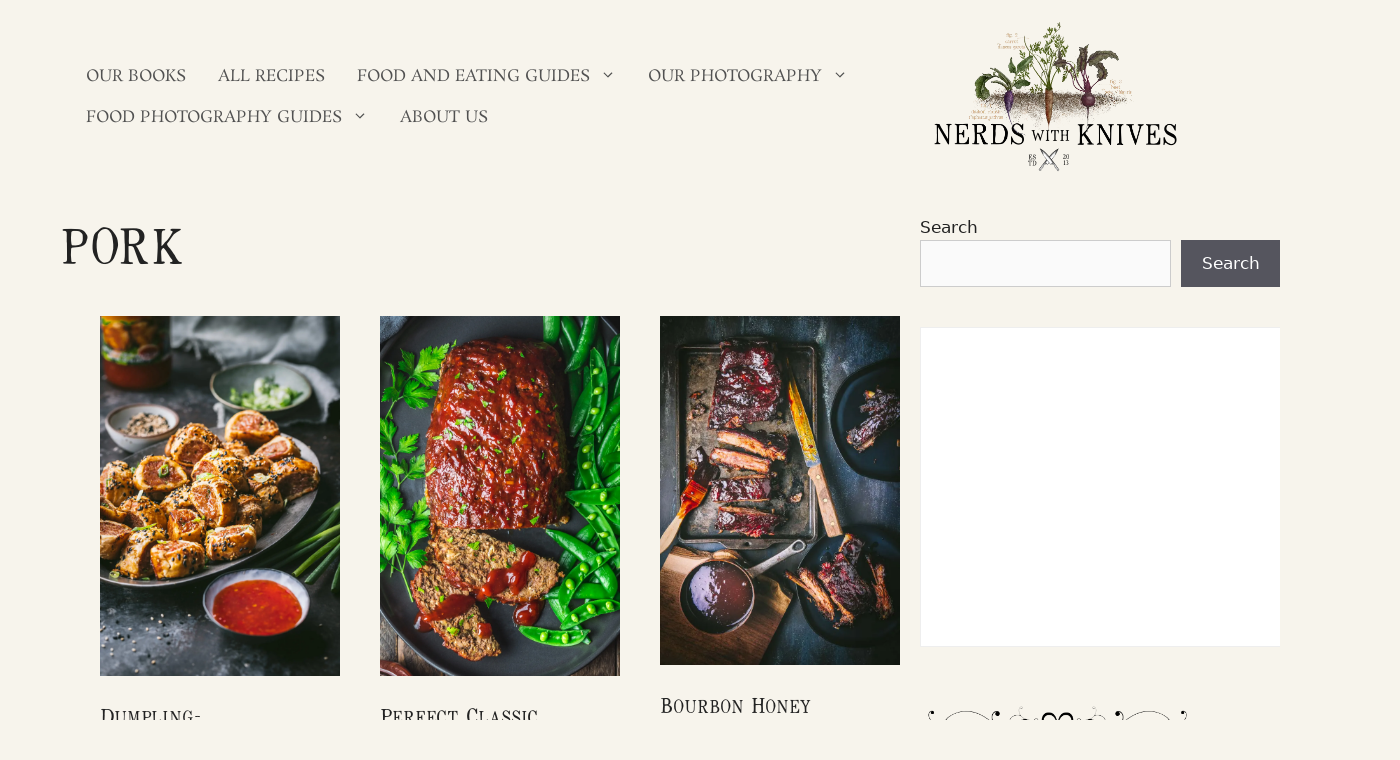

--- FILE ---
content_type: text/html; charset=UTF-8
request_url: https://nerdswithknives.com/tag/pork/
body_size: 34753
content:
<!-- This page is cached by the Hummingbird Performance plugin v3.19.0 - https://wordpress.org/plugins/hummingbird-performance/. --><!DOCTYPE html>
<html lang="en-US">
<head>
	<meta charset="UTF-8">
	<meta name='robots' content='index, follow, max-image-preview:large, max-snippet:-1, max-video-preview:-1' />
<meta name="viewport" content="width=device-width, initial-scale=1">
	<!-- This site is optimized with the Yoast SEO plugin v26.8 - https://yoast.com/product/yoast-seo-wordpress/ -->
	<title>Pork Archives - Nerds with Knives</title><style id="wphb-used-css-post_tag">img:is([sizes=auto i],[sizes^="auto," i]){contain-intrinsic-size:3000px 1500px}.wp-block-button__link{box-sizing:border-box;cursor:pointer;text-align:center;word-break:break-word;align-content:center;height:100%;display:inline-block}.wp-block-button__link.aligncenter{text-align:center}:root :where(.wp-block-button .wp-block-button__link.is-style-outline),:root :where(.wp-block-button.is-style-outline > .wp-block-button__link){border:2px solid;padding:.667em 1.333em}:root :where(.wp-block-button .wp-block-button__link.is-style-outline:not(.has-text-color)),:root :where(.wp-block-button.is-style-outline > .wp-block-button__link:not(.has-text-color)){color:currentColor}:root :where(.wp-block-button .wp-block-button__link.is-style-outline:not(.has-background)),:root :where(.wp-block-button.is-style-outline > .wp-block-button__link:not(.has-background)){background-color:initial;background-image:none}.wp-block-columns{box-sizing:border-box;display:flex;flex-wrap:wrap!important;align-items:normal!important}@media (width >= 782px){.wp-block-columns{flex-wrap:nowrap!important}}:root :where(.wp-block-cover h1:not(.has-text-color)),:root :where(.wp-block-cover h2:not(.has-text-color)),:root :where(.wp-block-cover h3:not(.has-text-color)),:root :where(.wp-block-cover h4:not(.has-text-color)),:root :where(.wp-block-cover h5:not(.has-text-color)),:root :where(.wp-block-cover h6:not(.has-text-color)),:root :where(.wp-block-cover p:not(.has-text-color)){color:inherit}h1.has-background,h2.has-background,h3.has-background,h4.has-background,h5.has-background{padding:1.25em 2.375em}.wp-block-image>a,.wp-block-image>figure>a{display:inline-block}.wp-block-image img{box-sizing:border-box;vertical-align:bottom;max-width:100%;height:auto}@media not (prefers-reduced-motion){.wp-block-image img.hide{visibility:hidden}.wp-block-image img.show{animation:.4s show-content-image}}.wp-block-image[style*=border-radius] img,.wp-block-image[style*=border-radius]>a{border-radius:inherit}.wp-block-image.aligncenter{text-align:center}.wp-block-image.alignfull>a,.wp-block-image.alignwide>a{width:100%}.wp-block-image.alignfull img,.wp-block-image.alignwide img{width:100%;height:auto}.wp-block-image .aligncenter,.wp-block-image.aligncenter{display:table}.wp-block-image .aligncenter>figcaption,.wp-block-image.aligncenter>figcaption{caption-side:bottom;display:table-caption}.wp-block-image .aligncenter{margin-left:auto;margin-right:auto}.wp-block-image :where(figcaption){margin-top:.5em;margin-bottom:1em}:root :where(.wp-block-image.is-style-rounded img,.wp-block-image .is-style-rounded img){border-radius:9999px}.wp-block-image figure{margin:0}@keyframes show-content-image{0%{visibility:hidden}99%{visibility:hidden}to{visibility:visible}}@keyframes turn-off-visibility{0%{opacity:1;visibility:visible}99%{opacity:0;visibility:visible}to{opacity:0;visibility:hidden}}@keyframes lightbox-zoom-out{0%{visibility:visible;transform:translate(-50%,-50%) scale(1)}99%{visibility:visible}to{transform:translate(calc((-100vw + var(--wp--lightbox-scrollbar-width))/ 2 + var(--wp--lightbox-initial-left-position)),calc(-50vh + var(--wp--lightbox-initial-top-position))) scale(var(--wp--lightbox-scale));visibility:hidden}}:root :where(.wp-block-latest-posts.is-grid){padding:0}:root :where(.wp-block-latest-posts.wp-block-latest-posts__list){padding-left:0}.wp-block-latest-posts__post-excerpt{margin-top:.5em;margin-bottom:1em}.wp-block-latest-posts__featured-image a{display:inline-block}.wp-block-latest-posts__featured-image img{width:auto;max-width:100%;height:auto}.wp-block-latest-posts__featured-image.aligncenter{text-align:center;margin-bottom:1em}ul{box-sizing:border-box}:root :where(.wp-block-list.has-background){padding:1.25em 2.375em}:root :where(p.has-background){padding:1.25em 2.375em}:where(p.has-text-color:not(.has-link-color)) a{color:inherit}:where(.wp-block-post-comments-form) input:not([type=submit]),:where(.wp-block-post-comments-form) textarea{border:1px solid #949494;font-family:inherit;font-size:1em}:where(.wp-block-post-comments-form) input:where(:not([type=submit]):not([type=checkbox])),:where(.wp-block-post-comments-form) textarea{padding:calc(.667em + 2px)}.wp-block-pullquote{box-sizing:border-box;overflow-wrap:break-word;text-align:center;margin:0 0 1em;padding:4em 0}.wp-block-pullquote p{color:inherit}.wp-block-pullquote p{margin-top:0}.wp-block-pullquote p:last-child{margin-bottom:0}.wp-block-pullquote footer{position:relative}.wp-block-post-template{box-sizing:border-box;max-width:100%;margin-top:0;margin-bottom:0;padding:0;list-style:none}:root :where(.wp-block-separator.is-style-dots){text-align:center;height:auto;line-height:1}:root :where(.wp-block-separator.is-style-dots):before{color:currentColor;content:"···";letter-spacing:2em;padding-left:2em;font-family:serif;font-size:1.5em}:root :where(.wp-block-site-logo.is-style-rounded){border-radius:9999px}:root :where(.wp-block-social-links .wp-social-link a){padding:.25em}:root :where(.wp-block-social-links.is-style-logos-only .wp-social-link a){padding:0}:root :where(.wp-block-social-links.is-style-pill-shape .wp-social-link a){padding-left:.666667em;padding-right:.666667em}:root :where(.wp-block-tag-cloud.is-style-outline){flex-wrap:wrap;gap:1ch;display:flex}:root :where(.wp-block-tag-cloud.is-style-outline a){border:1px solid;margin-right:0;padding:1ch 2ch;font-size:unset!important;text-decoration:none!important}:root :where(.wp-block-table-of-contents){box-sizing:border-box}pre.wp-block-verse{white-space:pre-wrap;overflow:auto}.entry-content{counter-reset:footnotes}:root{}:root .has-midnight-gradient-background{background:linear-gradient(135deg,#020381,#2874fc)}.aligncenter{clear:both}.screen-reader-text{clip-path:inset(50%);border:0;width:1px;height:1px;margin:-1px;padding:0;position:absolute;overflow:hidden;word-wrap:normal!important}.screen-reader-text:focus{clip-path:none;color:#444;z-index:100000;background-color:#ddd;width:auto;height:auto;padding:15px 23px 14px;font-size:1em;line-height:normal;text-decoration:none;display:block;top:5px;left:5px}html :where(.has-border-color){border-style:solid}html :where([style*=border-top-color]){border-top-style:solid}html :where([style*=border-right-color]){border-right-style:solid}html :where([style*=border-bottom-color]){border-bottom-style:solid}html :where([style*=border-left-color]){border-left-style:solid}html :where([style*=border-width]){border-style:solid}html :where([style*=border-top-width]){border-top-style:solid}html :where([style*=border-right-width]){border-right-style:solid}html :where([style*=border-bottom-width]){border-bottom-style:solid}html :where([style*=border-left-width]){border-left-style:solid}html :where(img[class*=wp-image-]){max-width:100%;height:auto}html :where(.is-position-sticky){}@media screen and (width <= 600px){html :where(.is-position-sticky){}}/*! This file is auto-generated */.wp-block-button__link{color:#fff;background-color:#32373c;border-radius:9999px;box-shadow:none;text-decoration:none;padding:calc(.667em + 2px) calc(1.333em + 2px);font-size:1.125em}.wp-block-file__button{background:#32373c;color:#fff;text-decoration:none}/*!
 *  Font Awesome 4.7.0 by @davegandy - http://fontawesome.io - @fontawesome
 *  License - http://fontawesome.io/license (Font: SIL OFL 1.1, CSS: MIT License)
 */:root{}:root{}@keyframes swiper-preloader-spin{0%{transform:rotate(0)}100%{transform:rotate(360deg)}}.aal-gutenberg-preview{max-height:400px;overflow:auto}ul.filebird-block-filebird-gallery{margin:auto!important;padding:0!important;width:100%}ul.filebird-block-filebird-gallery.layout-grid{display:grid;grid-gap:20px;align-items:stretch;grid-template-columns:repeat(var(--columns),1fr);justify-items:stretch}ul.filebird-block-filebird-gallery.layout-grid li img{border:1px solid #ccc;box-shadow:2px 2px 6px 0 rgba(0,0,0,.3);height:100%;max-width:100%;-o-object-fit:cover;object-fit:cover;width:100%}ul.filebird-block-filebird-gallery.layout-masonry{-moz-column-count:var(--columns);-moz-column-gap:var(--space);column-gap:var(--space);-moz-column-width:var(--min-width);columns:var(--min-width) var(--columns);display:block;overflow:auto}ul.filebird-block-filebird-gallery.layout-masonry li{margin-bottom:var(--space)}ul.filebird-block-filebird-gallery li{list-style:none}ul.filebird-block-filebird-gallery li figure{height:100%;margin:0;padding:0;position:relative;width:100%}ul.filebird-block-filebird-gallery li figure figcaption{background:linear-gradient(0deg,rgba(0,0,0,.7),rgba(0,0,0,.3) 70%,transparent);bottom:0;box-sizing:border-box;color:#fff;font-size:.8em;margin:0;max-height:100%;overflow:auto;padding:3em .77em .7em;position:absolute;text-align:center;width:100%;z-index:2}ul.filebird-block-filebird-gallery li figure figcaption a{color:inherit}:root{--wp--preset--color--black:#000000;--wp--preset--color--cyan-bluish-gray:#abb8c3;--wp--preset--color--white:#ffffff;--wp--preset--color--pale-pink:#f78da7;--wp--preset--color--vivid-red:#cf2e2e;--wp--preset--color--luminous-vivid-orange:#ff6900;--wp--preset--color--luminous-vivid-amber:#fcb900;--wp--preset--color--light-green-cyan:#7bdcb5;--wp--preset--color--vivid-green-cyan:#00d084;--wp--preset--color--pale-cyan-blue:#8ed1fc;--wp--preset--color--vivid-cyan-blue:#0693e3;--wp--preset--color--vivid-purple:#9b51e0;--wp--preset--gradient--vivid-cyan-blue-to-vivid-purple:linear-gradient(135deg,rgba(6,147,227,1) 0%,rgb(155,81,224) 100%);--wp--preset--gradient--light-green-cyan-to-vivid-green-cyan:linear-gradient(135deg,rgb(122,220,180) 0%,rgb(0,208,130) 100%);--wp--preset--gradient--luminous-vivid-amber-to-luminous-vivid-orange:linear-gradient(135deg,rgba(252,185,0,1) 0%,rgba(255,105,0,1) 100%);--wp--preset--gradient--luminous-vivid-orange-to-vivid-red:linear-gradient(135deg,rgba(255,105,0,1) 0%,rgb(207,46,46) 100%);--wp--preset--gradient--very-light-gray-to-cyan-bluish-gray:linear-gradient(135deg,rgb(238,238,238) 0%,rgb(169,184,195) 100%);--wp--preset--gradient--cool-to-warm-spectrum:linear-gradient(135deg,rgb(74,234,220) 0%,rgb(151,120,209) 20%,rgb(207,42,186) 40%,rgb(238,44,130) 60%,rgb(251,105,98) 80%,rgb(254,248,76) 100%);--wp--preset--gradient--blush-light-purple:linear-gradient(135deg,rgb(255,206,236) 0%,rgb(152,150,240) 100%);--wp--preset--gradient--blush-bordeaux:linear-gradient(135deg,rgb(254,205,165) 0%,rgb(254,45,45) 50%,rgb(107,0,62) 100%);--wp--preset--gradient--luminous-dusk:linear-gradient(135deg,rgb(255,203,112) 0%,rgb(199,81,192) 50%,rgb(65,88,208) 100%);--wp--preset--gradient--pale-ocean:linear-gradient(135deg,rgb(255,245,203) 0%,rgb(182,227,212) 50%,rgb(51,167,181) 100%);--wp--preset--gradient--electric-grass:linear-gradient(135deg,rgb(202,248,128) 0%,rgb(113,206,126) 100%);--wp--preset--gradient--midnight:linear-gradient(135deg,rgb(2,3,129) 0%,rgb(40,116,252) 100%);--wp--preset--font-size--small:13px;--wp--preset--font-size--medium:20px;--wp--preset--font-size--large:36px;--wp--preset--font-size--x-large:42px}body .is-layout-flex{display:flex}.is-layout-flex{flex-wrap:wrap;align-items:center}.is-layout-flex>:is(*,div){margin:0}body .is-layout-grid{display:grid}.is-layout-grid>:is(*,div){margin:0}.has-black-color{color:var(--wp--preset--color--black)!important}.has-cyan-bluish-gray-color{color:var(--wp--preset--color--cyan-bluish-gray)!important}.has-white-color{color:var(--wp--preset--color--white)!important}.has-pale-pink-color{color:var(--wp--preset--color--pale-pink)!important}.has-vivid-red-color{color:var(--wp--preset--color--vivid-red)!important}.has-luminous-vivid-orange-color{color:var(--wp--preset--color--luminous-vivid-orange)!important}.has-luminous-vivid-amber-color{color:var(--wp--preset--color--luminous-vivid-amber)!important}.has-light-green-cyan-color{color:var(--wp--preset--color--light-green-cyan)!important}.has-vivid-green-cyan-color{color:var(--wp--preset--color--vivid-green-cyan)!important}.has-pale-cyan-blue-color{color:var(--wp--preset--color--pale-cyan-blue)!important}.has-vivid-cyan-blue-color{color:var(--wp--preset--color--vivid-cyan-blue)!important}.has-vivid-purple-color{color:var(--wp--preset--color--vivid-purple)!important}.has-black-background-color{background-color:var(--wp--preset--color--black)!important}.has-cyan-bluish-gray-background-color{background-color:var(--wp--preset--color--cyan-bluish-gray)!important}.has-white-background-color{background-color:var(--wp--preset--color--white)!important}.has-pale-pink-background-color{background-color:var(--wp--preset--color--pale-pink)!important}.has-vivid-red-background-color{background-color:var(--wp--preset--color--vivid-red)!important}.has-luminous-vivid-orange-background-color{background-color:var(--wp--preset--color--luminous-vivid-orange)!important}.has-luminous-vivid-amber-background-color{background-color:var(--wp--preset--color--luminous-vivid-amber)!important}.has-light-green-cyan-background-color{background-color:var(--wp--preset--color--light-green-cyan)!important}.has-vivid-green-cyan-background-color{background-color:var(--wp--preset--color--vivid-green-cyan)!important}.has-pale-cyan-blue-background-color{background-color:var(--wp--preset--color--pale-cyan-blue)!important}.has-vivid-cyan-blue-background-color{background-color:var(--wp--preset--color--vivid-cyan-blue)!important}.has-vivid-purple-background-color{background-color:var(--wp--preset--color--vivid-purple)!important}.has-black-border-color{border-color:var(--wp--preset--color--black)!important}.has-cyan-bluish-gray-border-color{border-color:var(--wp--preset--color--cyan-bluish-gray)!important}.has-white-border-color{border-color:var(--wp--preset--color--white)!important}.has-pale-pink-border-color{border-color:var(--wp--preset--color--pale-pink)!important}.has-vivid-red-border-color{border-color:var(--wp--preset--color--vivid-red)!important}.has-luminous-vivid-orange-border-color{border-color:var(--wp--preset--color--luminous-vivid-orange)!important}.has-luminous-vivid-amber-border-color{border-color:var(--wp--preset--color--luminous-vivid-amber)!important}.has-light-green-cyan-border-color{border-color:var(--wp--preset--color--light-green-cyan)!important}.has-vivid-green-cyan-border-color{border-color:var(--wp--preset--color--vivid-green-cyan)!important}.has-pale-cyan-blue-border-color{border-color:var(--wp--preset--color--pale-cyan-blue)!important}.has-vivid-cyan-blue-border-color{border-color:var(--wp--preset--color--vivid-cyan-blue)!important}.has-vivid-purple-border-color{border-color:var(--wp--preset--color--vivid-purple)!important}.has-vivid-cyan-blue-to-vivid-purple-gradient-background{background:var(--wp--preset--gradient--vivid-cyan-blue-to-vivid-purple)!important}.has-light-green-cyan-to-vivid-green-cyan-gradient-background{background:var(--wp--preset--gradient--light-green-cyan-to-vivid-green-cyan)!important}.has-luminous-vivid-amber-to-luminous-vivid-orange-gradient-background{background:var(--wp--preset--gradient--luminous-vivid-amber-to-luminous-vivid-orange)!important}.has-luminous-vivid-orange-to-vivid-red-gradient-background{background:var(--wp--preset--gradient--luminous-vivid-orange-to-vivid-red)!important}.has-very-light-gray-to-cyan-bluish-gray-gradient-background{background:var(--wp--preset--gradient--very-light-gray-to-cyan-bluish-gray)!important}.has-cool-to-warm-spectrum-gradient-background{background:var(--wp--preset--gradient--cool-to-warm-spectrum)!important}.has-blush-light-purple-gradient-background{background:var(--wp--preset--gradient--blush-light-purple)!important}.has-blush-bordeaux-gradient-background{background:var(--wp--preset--gradient--blush-bordeaux)!important}.has-luminous-dusk-gradient-background{background:var(--wp--preset--gradient--luminous-dusk)!important}.has-pale-ocean-gradient-background{background:var(--wp--preset--gradient--pale-ocean)!important}.has-electric-grass-gradient-background{background:var(--wp--preset--gradient--electric-grass)!important}.has-midnight-gradient-background{background:var(--wp--preset--gradient--midnight)!important}.has-small-font-size{font-size:var(--wp--preset--font-size--small)!important}.has-medium-font-size{font-size:var(--wp--preset--font-size--medium)!important}.has-large-font-size{font-size:var(--wp--preset--font-size--large)!important}.has-x-large-font-size{font-size:var(--wp--preset--font-size--x-large)!important}:root :where(.wp-block-pullquote){font-size:1.5em;line-height:1.6}.footer-widgets-container{padding:40px}.site-footer .footer-widgets-container .inner-padding{padding:0 0 0 40px}.top-bar{font-weight:400;text-transform:none;font-size:13px}.top-bar .inside-top-bar{display:flex;align-items:center;flex-wrap:wrap}.top-bar .inside-top-bar .widget{padding:0;display:inline-block;margin-bottom:0}.top-bar .widget-title{display:none}.top-bar .widget{margin:0 10px}.top-bar .widget_nav_menu>div>ul{display:flex;align-items:center}.top-bar .widget_nav_menu li{margin:0 10px;padding:0}.top-bar .widget_nav_menu li:first-child{margin-left:0}.top-bar .widget_nav_menu li:last-child{margin-right:0}.top-bar .widget_nav_menu li ul{display:none}.inside-top-bar{padding:10px 40px}div.top-bar .widget{margin-bottom:0}.footer-bar-active .footer-bar .widget{padding:0}.footer-bar .widget_nav_menu>div>ul{display:flex;align-items:center;flex-wrap:wrap}.footer-bar .widget_nav_menu li{margin:0 10px;padding:0}.footer-bar .widget_nav_menu li:first-child{margin-left:0}.footer-bar .widget_nav_menu li:last-child{margin-right:0}.footer-bar .widget_nav_menu li ul{display:none}.footer-bar .widget-title{display:none}.footer-bar-align-right .copyright-bar{order:-20;margin-right:auto}.site-footer:not(.footer-bar-active) .copyright-bar{margin:0 auto}@media (max-width:768px){.top-bar .inside-top-bar{justify-content:center}.top-bar .inside-top-bar>.widget{order:1;margin:0 10px}.top-bar .inside-top-bar:first-child{margin-left:auto}.top-bar .inside-top-bar:last-child{margin-right:auto}.top-bar .widget_nav_menu li{padding:5px 0}.site-footer .footer-widgets .footer-widgets-container .inner-padding{padding:0}.footer-bar-active .inside-site-info{flex-direction:column}.footer-bar-active .footer-bar{margin-bottom:10px}.footer-bar .widget_nav_menu>div>ul{justify-content:center}.footer-bar .widget_nav_menu li{padding:5px 0}.footer-bar .widget_nav_menu li:first-child{margin-left:10px}.footer-bar .widget_nav_menu li:last-child{margin-right:10px}.footer-bar-align-right .copyright-bar{order:unset;margin-right:0}}body,figure,h1,h2,h3,h4,h5,html,li,p,pre,textarea,ul{margin:0;padding:0;border:0}html{font-family:sans-serif;-webkit-text-size-adjust:100%;-ms-text-size-adjust:100%;-webkit-font-smoothing:antialiased;-moz-osx-font-smoothing:grayscale}main{display:block}html{box-sizing:border-box}*,::after,::before{box-sizing:inherit}button,input,select,textarea{font-family:inherit;font-size:100%;margin:0}[type=search]{-webkit-appearance:textfield;outline-offset:-2px}[type=search]::-webkit-search-decoration{-webkit-appearance:none}::-moz-focus-inner{border-style:none;padding:0}body,button,input,select,textarea{font-family:-apple-system,system-ui,BlinkMacSystemFont,"Segoe UI",Helvetica,Arial,sans-serif,"Apple Color Emoji","Segoe UI Emoji","Segoe UI Symbol";font-weight:400;text-transform:none;font-size:17px;line-height:1.5}p{margin-bottom:1.5em}h1,h2,h3,h4,h5{font-family:inherit;font-size:100%;font-style:inherit;font-weight:inherit}pre{background:rgba(0,0,0,.05);font-family:inherit;font-size:inherit;line-height:normal;margin-bottom:1.5em;padding:20px;overflow:auto;max-width:100%}h1{font-size:42px;margin-bottom:20px;line-height:1.2em;font-weight:400;text-transform:none}h2{font-size:35px;margin-bottom:20px;line-height:1.2em;font-weight:400;text-transform:none}h3{font-size:29px;margin-bottom:20px;line-height:1.2em;font-weight:400;text-transform:none}h4{font-size:24px}h5{font-size:20px}h4,h5{margin-bottom:20px}ul{margin:0 0 1.5em 3em}ul{list-style:disc}li>ul{margin-bottom:0;margin-left:1.5em}em,i{font-style:italic}code,var{font:15px Monaco,Consolas,"Andale Mono","DejaVu Sans Mono",monospace}figure{margin:0}img{height:auto;max-width:100%}button,input[type=button],input[type=reset],input[type=submit]{background:#55555e;color:#fff;border:1px solid transparent;cursor:pointer;-webkit-appearance:button;padding:10px 20px}input[type=email],input[type=number],input[type=password],input[type=search],input[type=tel],input[type=text],input[type=url],select,textarea{border:1px solid;border-radius:0;padding:10px 15px;max-width:100%}textarea{width:100%}a,button,input{transition:color .1s ease-in-out,background-color .1s ease-in-out}a{text-decoration:none}.button{padding:10px 20px;display:inline-block}.using-mouse :focus{outline:0}.using-mouse ::-moz-focus-inner{border:0}.aligncenter{clear:both;display:block;margin:0 auto}.size-large{max-width:100%;height:auto}.no-sidebar .entry-content .alignfull{margin-left:calc(-100vw / 2 + 100% / 2);margin-right:calc(-100vw / 2 + 100% / 2);max-width:100vw;width:auto}.screen-reader-text{border:0;clip:rect(1px,1px,1px,1px);clip-path:inset(50%);height:1px;margin:-1px;overflow:hidden;padding:0;position:absolute!important;width:1px;word-wrap:normal!important}.screen-reader-text:focus{background-color:#f1f1f1;border-radius:3px;box-shadow:0 0 2px 2px rgba(0,0,0,.6);clip:auto!important;clip-path:none;color:#21759b;display:block;font-size:.875rem;font-weight:700;height:auto;left:5px;line-height:normal;padding:15px 23px 14px;text-decoration:none;top:5px;width:auto;z-index:100000}.main-navigation{z-index:100;padding:0;clear:both;display:block}.main-navigation a{display:block;text-decoration:none;font-weight:400;text-transform:none;font-size:15px}.main-navigation ul{list-style:none;margin:0;padding-left:0}.main-navigation .main-nav ul li a{padding-left:20px;padding-right:20px;line-height:60px}.inside-navigation{position:relative}.main-navigation .inside-navigation{display:flex;align-items:center;flex-wrap:wrap;justify-content:space-between}.main-navigation .main-nav>ul{display:flex;flex-wrap:wrap;align-items:center}.main-navigation li{position:relative}.main-navigation .menu-bar-items{display:flex;align-items:center;font-size:15px}.main-navigation .menu-bar-items a{color:inherit}.main-navigation .menu-bar-item{position:relative}.main-navigation .menu-bar-item.search-item{z-index:20}.main-navigation .menu-bar-item>a{padding-left:20px;padding-right:20px;line-height:60px}.sidebar .main-navigation .main-nav{flex-basis:100%}.sidebar .main-navigation .main-nav>ul{flex-direction:column}.sidebar .main-navigation .menu-bar-items{margin:0 auto}.sidebar .main-navigation .menu-bar-items .search-item{order:10}.nav-align-center .inside-navigation{justify-content:center}.nav-align-center .main-nav>ul{justify-content:center}.nav-align-right .inside-navigation{justify-content:flex-end}.main-navigation ul ul{display:block;box-shadow:1px 1px 0 rgba(0,0,0,.1);float:left;position:absolute;left:-99999px;opacity:0;z-index:99999;width:200px;text-align:left;top:auto;transition:opacity 80ms linear;transition-delay:0s;pointer-events:none;height:0;overflow:hidden}.main-navigation ul ul a{display:block}.main-navigation ul ul li{width:100%}.main-navigation .main-nav ul ul li a{line-height:normal;padding:10px 20px;font-size:14px}.main-navigation .main-nav ul li.menu-item-has-children>a{padding-right:0;position:relative}.main-navigation:not(.toggled) ul li.sfHover>ul,.main-navigation:not(.toggled) ul li:hover>ul{left:auto;opacity:1;transition-delay:150ms;pointer-events:auto;height:auto;overflow:visible}.main-navigation:not(.toggled) ul ul li.sfHover>ul,.main-navigation:not(.toggled) ul ul li:hover>ul{left:100%;top:0}.menu-item-has-children .dropdown-menu-toggle{display:inline-block;height:100%;clear:both;padding-right:20px;padding-left:10px}.menu-item-has-children ul .dropdown-menu-toggle{padding-top:10px;padding-bottom:10px;margin-top:-10px}.sidebar .menu-item-has-children .dropdown-menu-toggle,nav ul ul .menu-item-has-children .dropdown-menu-toggle{float:right}.widget-area .main-navigation li{float:none;display:block;width:100%;padding:0;margin:0}.sidebar .main-navigation.sub-menu-right ul li.sfHover ul,.sidebar .main-navigation.sub-menu-right ul li:hover ul{top:0;left:100%}.site-header{position:relative}.inside-header{padding:20px 40px}.main-title{margin:0;font-size:25px;line-height:1.2em;word-wrap:break-word;font-weight:700;text-transform:none}.site-description{margin:0;line-height:1.5;font-weight:400;text-transform:none;font-size:15px}.site-logo{display:inline-block;max-width:100%}.site-header .header-image{vertical-align:middle}.inside-header{display:flex;align-items:center}.header-widget{margin-left:auto}.header-widget p:last-child{margin-bottom:0}.nav-float-left #site-navigation{margin-right:auto;order:-10}.nav-float-left .header-widget{margin-left:0;margin-right:20px;order:-15}.entry-header .gp-icon{display:none}.entry-content:not(:first-child){margin-top:2em}.entry-header,.site-content{word-wrap:break-word}.entry-title{margin-bottom:0}.page-header>:last-child{margin-bottom:0}.entry-meta{font-size:85%;margin-top:.5em;line-height:1.5}footer.entry-meta{margin-top:2em}.entry-content>p:last-child{margin-bottom:0}.wp-block-image figcaption{font-size:13px;text-align:center}.wp-block-post-template{margin-left:0}.widget-area .widget{padding:40px}.widget select{max-width:100%}.footer-widgets .widget :last-child,.sidebar .widget :last-child{margin-bottom:0}.widget-title{margin-bottom:30px;font-size:20px;line-height:1.5;font-weight:400;text-transform:none}.widget ul{margin:0}.footer-widgets .widget{margin-bottom:30px}.footer-widgets .widget:last-child,.sidebar .widget:last-child{margin-bottom:0}.widget ul li{list-style-type:none;position:relative;margin-bottom:.5em}.widget ul li ul{margin-left:1em;margin-top:.5em}.site-content{display:flex}.grid-container{margin-left:auto;margin-right:auto;max-width:1200px}.page-header,.sidebar .widget,.site-main>*{margin-bottom:20px}.both-left .inside-left-sidebar,.both-right .inside-left-sidebar{margin-right:10px}.both-left .inside-right-sidebar,.both-right .inside-right-sidebar{margin-left:10px}.one-container.both-right .site-main,.one-container.right-sidebar .site-main{margin-right:40px}.one-container.both-left .site-main,.one-container.left-sidebar .site-main{margin-left:40px}.one-container.both-sidebars .site-main{margin:0 40px 0 40px}.one-container.archive .post:not(:last-child):not(.is-loop-template-item),.one-container.blog .post:not(:last-child):not(.is-loop-template-item){padding-bottom:40px}.one-container .site-content{padding:40px}.separate-containers .comments-area,.separate-containers .inside-article,.separate-containers .page-header,.separate-containers .paging-navigation{padding:40px}.separate-containers .site-main{margin:20px}.separate-containers.no-sidebar .site-main{margin-left:0;margin-right:0}.separate-containers.both-right .site-main,.separate-containers.right-sidebar .site-main{margin-left:0}.separate-containers.both-left .site-main,.separate-containers.left-sidebar .site-main{margin-right:0}.separate-containers .inside-left-sidebar,.separate-containers .inside-right-sidebar{margin-top:20px;margin-bottom:20px}.inside-page-header{padding:40px}.widget-area .main-navigation{margin-bottom:20px}.one-container .site-main>:last-child,.separate-containers .site-main>:last-child{margin-bottom:0}.sidebar .grid-container{max-width:100%;width:100%}.both-left .is-left-sidebar,.both-sidebars .is-left-sidebar,.left-sidebar .sidebar{order:-10}.both-left .is-right-sidebar{order:-5}.both-right .is-left-sidebar{order:5}.both-right .is-right-sidebar,.both-sidebars .is-right-sidebar{order:10}.inside-site-info{display:flex;align-items:center;justify-content:center;padding:20px 40px}.site-info{text-align:center;font-size:15px}.post-image:not(:first-child){margin-top:2em}.featured-image{line-height:0}.separate-containers .featured-image{margin-top:20px}.separate-containers .inside-article>.featured-image{margin-top:0;margin-bottom:2em}.one-container .inside-article>.featured-image{margin-top:0;margin-bottom:2em}.gp-icon{display:inline-flex;align-self:center}.gp-icon svg{height:1em;width:1em;top:.125em;position:relative;fill:currentColor}.icon-menu-bars svg:nth-child(2),.toggled .icon-menu-bars svg:first-child{display:none}.toggled .icon-menu-bars svg:nth-child(2){display:block}.entry-meta .gp-icon{margin-right:.6em;opacity:.7}nav.toggled .sfHover>a>.dropdown-menu-toggle .gp-icon svg{transform:rotate(180deg)}.container.grid-container{width:auto}.menu-toggle,.sidebar-nav-mobile{display:none}.menu-toggle{padding:0 20px;line-height:60px;margin:0;font-weight:400;text-transform:none;font-size:15px;cursor:pointer}button.menu-toggle{background-color:transparent;flex-grow:1;border:0;text-align:center}button.menu-toggle:active,button.menu-toggle:focus,button.menu-toggle:hover{background-color:transparent}nav.toggled ul ul.sub-menu{width:100%}.toggled .menu-item-has-children .dropdown-menu-toggle{padding-left:20px}.main-navigation.toggled .main-nav{flex-basis:100%;order:3}.main-navigation.toggled .main-nav>ul{display:block}.main-navigation.toggled .main-nav li{width:100%;text-align:left}.main-navigation.toggled .main-nav ul ul{transition:0s;visibility:hidden;box-shadow:none;border-bottom:1px solid rgba(0,0,0,.05)}.main-navigation.toggled .main-nav ul ul li:last-child>ul{border-bottom:0}.main-navigation.toggled .menu-item-has-children .dropdown-menu-toggle{float:right}.mobile-menu-control-wrapper{display:none;margin-left:auto;align-items:center}.has-inline-mobile-toggle #site-navigation.toggled{margin-top:1.5em}.nav-float-left .mobile-menu-control-wrapper{order:-10;margin-left:0;margin-right:auto;flex-direction:row-reverse}@media (max-width:768px){a,body,button,input,select,textarea{transition:all 0s ease-in-out}.inside-header{flex-direction:column;text-align:center}.site-header .header-widget{margin-top:1.5em;margin-left:auto;margin-right:auto;text-align:center}.site-content{flex-direction:column}.container .site-content .content-area{width:auto}.is-left-sidebar.sidebar,.is-right-sidebar.sidebar{width:auto;order:initial}.is-left-sidebar+.is-right-sidebar .inside-right-sidebar{margin-top:0}.both-left .inside-left-sidebar,.both-left .inside-right-sidebar,.both-right .inside-left-sidebar,.both-right .inside-right-sidebar{margin-right:0;margin-left:0}#main{margin-left:0;margin-right:0}body:not(.no-sidebar) #main{margin-bottom:0}.entry-meta{font-size:inherit}.entry-meta a{line-height:1.8em}}.no-featured-image-padding .post-image{margin-left:-20px;margin-right:-20px}.post-image-above-header .no-featured-image-padding .inside-article .post-image{margin-top:-20px}@media (max-width:768px){.no-featured-image-padding .post-image{margin-left:-30px;margin-right:-30px}.post-image-above-header .no-featured-image-padding .inside-article .post-image{margin-top:-30px}}.generate-columns{margin-bottom:0;padding-left:0}.generate-columns-container{margin-left:0}.page-header{margin-bottom:0;margin-left:0}.generate-columns-container>.paging-navigation{margin-left:0}body{background-color:#f7f4ec;color:#222}a{color:#1e73be}a:active,a:focus,a:hover{color:#000}.wp-block-group__inner-container{max-width:1200px;margin-left:auto;margin-right:auto}.site-header .header-image{width:350px}:root{--contrast:#222222;--contrast-2:#575760;--contrast-3:#b2b2be;--base:#f0f0f0;--base-2:#f7f8f9;--base-3:#ffffff;--accent:#1e73be}:root .has-contrast-color{color:var(--contrast)}:root .has-contrast-background-color{background-color:var(--contrast)}:root .has-contrast-2-color{color:var(--contrast-2)}:root .has-contrast-2-background-color{background-color:var(--contrast-2)}:root .has-contrast-3-color{color:var(--contrast-3)}:root .has-contrast-3-background-color{background-color:var(--contrast-3)}:root .has-base-color{color:var(--base)}:root .has-base-background-color{background-color:var(--base)}:root .has-base-2-color{color:var(--base-2)}:root .has-base-2-background-color{background-color:var(--base-2)}:root .has-base-3-color{color:var(--base-3)}:root .has-base-3-background-color{background-color:var(--base-3)}:root .has-accent-color{color:var(--accent)}:root .has-accent-background-color{background-color:var(--accent)}.main-title{font-size:20px}.main-navigation .menu-bar-items,.main-navigation .menu-toggle,.main-navigation a{font-family:Rosarivo,serif;font-weight:400;text-transform:uppercase;font-size:16px}h1{font-family:Rosarivo,serif;font-weight:300;text-transform:uppercase;font-size:28px}h2{font-family:Rosarivo,serif;text-transform:uppercase;font-size:26px}h3{font-family:Montserrat;font-weight:500;text-transform:uppercase;font-size:20px}h4{font-family:Montserrat;font-size:18px}h5{font-family:Lucida Sans Unicode}.top-bar{background-color:#636363;color:#fff}.top-bar a{color:#fff}.top-bar a:hover{color:#303030}.site-header{background-color:#f7f4ec}.main-title a,.main-title a:hover{color:var(--contrast)}.site-description{color:#757575}.has-inline-mobile-toggle #site-navigation.toggled,.mobile-menu-control-wrapper .menu-toggle,.mobile-menu-control-wrapper .menu-toggle:focus,.mobile-menu-control-wrapper .menu-toggle:hover{background-color:rgba(0,0,0,.02)}.main-navigation,.main-navigation ul ul{background-color:#f7f4ec}.main-navigation .main-nav ul li a,.main-navigation .menu-bar-items,.main-navigation .menu-toggle{color:#515151}.main-navigation .main-nav ul li.sfHover:not([class*=current-menu-])>a,.main-navigation .main-nav ul li:not([class*=current-menu-]):focus>a,.main-navigation .main-nav ul li:not([class*=current-menu-]):hover>a,.main-navigation .menu-bar-item.sfHover>a,.main-navigation .menu-bar-item:hover>a{color:#7a8896;background-color:#fff}button.menu-toggle:focus,button.menu-toggle:hover{color:#515151}.main-navigation .main-nav ul li[class*=current-menu-]>a{color:#7a8896;background-color:#fff}.main-navigation .main-nav ul li.search-item.active>a,.main-navigation .menu-bar-items .search-item.active>a,.navigation-search input[type=search],.navigation-search input[type=search]:active,.navigation-search input[type=search]:focus{color:#7a8896;background-color:#fff}.main-navigation ul ul{background-color:#eaeaea}.main-navigation .main-nav ul ul li a{color:#515151}.main-navigation .main-nav ul ul li.sfHover:not([class*=current-menu-])>a,.main-navigation .main-nav ul ul li:not([class*=current-menu-]):focus>a,.main-navigation .main-nav ul ul li:not([class*=current-menu-]):hover>a{color:#7a8896;background-color:#eaeaea}.main-navigation .main-nav ul ul li[class*=current-menu-]>a{color:#7a8896;background-color:#eaeaea}.inside-page-header,.one-container .container,.separate-containers .comments-area,.separate-containers .inside-article,.separate-containers .page-header,.separate-containers .paging-navigation{background-color:#f7f4ec}.entry-title a{color:#222}.entry-title a:hover{color:#55555e}.entry-meta{color:#595959}.sidebar .widget{background-color:rgba(255,255,255,0)}.footer-widgets{background-color:#fff}.footer-widgets .widget-title{color:#000}.site-info{color:#fff;background-color:#55555e}.site-info a{color:#fff}.site-info a:hover{color:#d3d3d3}.footer-bar .widget_nav_menu .current-menu-item a{color:#d3d3d3}input[type=email],input[type=number],input[type=password],input[type=search],input[type=tel],input[type=text],input[type=url],select,textarea{color:#666;background-color:#fafafa;border-color:#ccc}input[type=email]:focus,input[type=number]:focus,input[type=password]:focus,input[type=search]:focus,input[type=tel]:focus,input[type=text]:focus,input[type=url]:focus,select:focus,textarea:focus{color:#666;background-color:#fff;border-color:#bfbfbf}a.button,a.wp-block-button__link:not(.has-background),button,html input[type=button],input[type=reset],input[type=submit]{color:#fff;background-color:#55555e}a.button:focus,a.button:hover,a.wp-block-button__link:not(.has-background):active,a.wp-block-button__link:not(.has-background):focus,a.wp-block-button__link:not(.has-background):hover,button:focus,button:hover,html input[type=button]:focus,html input[type=button]:hover,input[type=reset]:focus,input[type=reset]:hover,input[type=submit]:focus,input[type=submit]:hover{color:#fff;background-color:#3f4047}a.generate-back-to-top{background-color:rgba(0,0,0,.4);color:#fff}a.generate-back-to-top:focus,a.generate-back-to-top:hover{background-color:rgba(0,0,0,.6);color:#fff}:root{}@media (max-width:790px){.main-navigation .menu-bar-item.sfHover>a,.main-navigation .menu-bar-item:hover>a{background:0 0;color:#515151}}.inside-header{padding:20px 60px 20px 30px}.nav-above-header .main-navigation .inside-navigation.grid-container,.nav-below-header .main-navigation .inside-navigation.grid-container{padding:0 44px 0 14px}.inside-page-header,.one-container .site-content,.separate-containers .comments-area,.separate-containers .inside-article,.separate-containers .page-header,.separate-containers .paging-navigation{padding:20px}.site-main .wp-block-group__inner-container{padding:20px}.separate-containers .paging-navigation{padding-top:20px;padding-bottom:20px}.entry-content .alignwide,body:not(.no-sidebar) .entry-content .alignfull{margin-left:-20px;width:calc(100% + 40px);max-width:calc(100% + 40px)}.one-container.both-right .site-main,.one-container.right-sidebar .site-main{margin-right:20px}.one-container.both-left .site-main,.one-container.left-sidebar .site-main{margin-left:20px}.one-container.both-sidebars .site-main{margin:0 20px 0 20px}.page-header,.sidebar .widget,.site-main>*,.widget-area .main-navigation{margin-bottom:0}.separate-containers .site-main{margin:0}.both-left .inside-left-sidebar,.both-right .inside-left-sidebar{margin-right:0}.both-left .inside-right-sidebar,.both-right .inside-right-sidebar{margin-left:0}.one-container.archive .post:not(:last-child):not(.is-loop-template-item),.one-container.blog .post:not(:last-child):not(.is-loop-template-item){padding-bottom:20px}.separate-containers .featured-image{margin-top:0}.separate-containers .inside-left-sidebar,.separate-containers .inside-right-sidebar{margin-top:0;margin-bottom:0}.main-navigation .main-nav ul li a,.main-navigation .menu-bar-item>a,.menu-toggle{padding-left:16px;padding-right:16px;line-height:41px}.main-navigation .main-nav ul ul li a{padding:10px 16px 10px 16px}.navigation-search input[type=search]{height:41px}.rtl .menu-item-has-children .dropdown-menu-toggle{padding-left:16px}.menu-item-has-children .dropdown-menu-toggle{padding-right:16px}.rtl .main-navigation .main-nav ul li.menu-item-has-children>a{padding-right:16px}.widget-area .widget{padding:20px 40px 20px 40px}@media (max-width:768px){.inside-page-header,.one-container .site-content,.separate-containers .comments-area,.separate-containers .inside-article,.separate-containers .page-header,.separate-containers .paging-navigation{padding:30px}.site-main .wp-block-group__inner-container{padding:30px}.inside-top-bar{padding-right:30px;padding-left:30px}.inside-header{padding-right:30px;padding-left:30px}.widget-area .widget{padding-top:30px;padding-right:30px;padding-bottom:30px;padding-left:30px}.footer-widgets-container{padding-top:30px;padding-right:30px;padding-bottom:30px;padding-left:30px}.inside-site-info{padding-right:30px;padding-left:30px}.entry-content .alignwide,body:not(.no-sidebar) .entry-content .alignfull{margin-left:-30px;width:calc(100% + 60px);max-width:calc(100% + 60px)}.one-container .site-main .paging-navigation{margin-bottom:0}}.is-right-sidebar{width:30%}.is-left-sidebar{width:30%}.site-content .content-area{width:70%}@media (max-width:790px){.main-navigation .menu-toggle,.sidebar-nav-mobile:not(#sticky-placeholder){display:block}.gen-sidebar-nav,.has-inline-mobile-toggle #site-navigation .inside-navigation>:not(.navigation-search):not(.main-nav),.main-navigation ul,.main-navigation:not(.slideout-navigation):not(.toggled) .main-nav>ul{display:none}.nav-align-center .inside-navigation,.nav-align-right .inside-navigation{justify-content:space-between}.has-inline-mobile-toggle .mobile-menu-control-wrapper{display:flex;flex-wrap:wrap}.has-inline-mobile-toggle .inside-header{flex-direction:row;text-align:left;flex-wrap:wrap}.has-inline-mobile-toggle #site-navigation,.has-inline-mobile-toggle .header-widget{flex-basis:100%}.nav-float-left .has-inline-mobile-toggle #site-navigation{order:10}}.dynamic-author-image-rounded{border-radius:100%}.dynamic-author-image,.dynamic-featured-image{vertical-align:middle}.one-container.archive .dynamic-content-template:not(:last-child),.one-container.blog .dynamic-content-template:not(:last-child){padding-bottom:0}.dynamic-entry-excerpt>p:last-child{margin-bottom:0}@font-face{font-display: swap;font-family:Montserrat;font-style:normal;font-weight:400;src:url(https://fonts.gstatic.com/s/montserrat/v30/JTUHjIg1_i6t8kCHKm4532VJOt5-QNFgpCtr6Hw5aX8.ttf) format('truetype')}@font-face{font-display: swap;font-family:Rosarivo;font-style:italic;font-weight:400;src:url(https://fonts.gstatic.com/s/rosarivo/v23/PlI4Fl2lO6N9f8HaNDeA4HtknQ.ttf) format('truetype')}@font-face{font-display: swap;font-family:Rosarivo;font-style:normal;font-weight:400;src:url(https://fonts.gstatic.com/s/rosarivo/v23/PlI-Fl2lO6N9f8HaNDeF0Hw.ttf) format('truetype')}@font-face{font-display: swap;font-family:'Vesper Libre';font-style:normal;font-weight:400;src:url(https://fonts.gstatic.com/s/vesperlibre/v20/bx6CNxyWnf-uxPdXDHUD_RdICEWJ.ttf) format('truetype')}@font-face{font-display: swap;font-family:'Vesper Libre';font-style:normal;font-weight:500;src:url(https://fonts.gstatic.com/s/vesperlibre/v20/bx6dNxyWnf-uxPdXDHUD_RdA-2aZ1YMO.ttf) format('truetype')}@font-face{font-display: swap;font-family:'Vesper Libre';font-style:normal;font-weight:700;src:url(https://fonts.gstatic.com/s/vesperlibre/v20/bx6dNxyWnf-uxPdXDHUD_RdAs2CZ1YMO.ttf) format('truetype')}@font-face{font-display: swap;font-family:'Vesper Libre';font-style:normal;font-weight:900;src:url(https://fonts.gstatic.com/s/vesperlibre/v20/bx6dNxyWnf-uxPdXDHUD_RdAi2KZ1YMO.ttf) format('truetype')}/*! This file is auto-generated */.dashicons{speak:never;text-decoration:inherit;text-transform:none;text-rendering:auto;-webkit-font-smoothing:antialiased;-moz-osx-font-smoothing:grayscale;vertical-align:top;text-align:center;width:20px;height:20px;font-family:dashicons;font-size:20px;font-style:normal;font-weight:400;line-height:1;transition:color .1s ease-in;display:inline-block}/*! This file is auto-generated */@media screen and (max-width:782px){.wp-pointer{display:none}}.gb-container-0d5d3e95{padding-top:0;padding-bottom:0;margin-top:0;margin-bottom:0}h2.gb-headline-d385251d{text-align:center}.gb-block-image-c0883b84{padding-top:0;padding-bottom:0;margin-top:0;margin-bottom:0;text-align:center}.gb-image-c0883b84{width:100%;vertical-align:middle}.gb-image-c5fa05c9{width:100%;vertical-align:middle}:root{}.gb-container .wp-block-image img{vertical-align:middle}.gb-grid-wrapper .wp-block-image{margin-bottom:0}.gb-highlight{background:0 0}.gb-shape{line-height:0}.gb-element-6caaccac{align-items:center}.gb-media-96fa4fed{grid-template-columns:repeat(3,minmax(0,1fr));height:auto;max-width:100%;object-fit:fill;width:auto;margin:0 40px;padding:20px 20px 10px 20px}.gb-text-b3d4d7ae{font-size:22px;text-transform:capitalize;margin:0 40px;padding:10px 20px}.gb-text-3d7cc398{align-items:center;border-bottom-style:solid;border-bottom-width:1px;border-left-style:solid;border-left-width:1px;border-right-style:solid;border-right-width:1px;border-top-style:solid;border-top-width:1px;color:var(--contrast-2);display:inline-flex;font-family:system-ui,-apple-system,BlinkMacSystemFont,"Segoe UI",Roboto,Oxygen-Sans,Ubuntu,Cantarell,"Helvetica Neue",Arial,sans-serif;font-size:12px;text-decoration:none;text-transform:uppercase;margin:0 40px;padding:5px 10px}.gb-text-3d7cc398:is(:hover,:focus){background-color:#1a4a9b;color:#fff}.post-image-above-header .inside-article .featured-image,.post-image-above-header .inside-article .post-image{margin-top:0;margin-bottom:2em}.post-image-aligned-center .featured-image,.post-image-aligned-center .post-image{text-align:center}.post-image-below-header.post-image-aligned-center .inside-article .featured-image{margin-top:2em}.one-container.post-image-above-header .no-featured-image-padding.generate-columns .inside-article .post-image,.one-container.post-image-above-header .page-header+.no-featured-image-padding .inside-article .post-image{margin-top:0}.one-container.both-right.post-image-aligned-center .no-featured-image-padding .featured-image,.one-container.both-right.post-image-aligned-center .no-featured-image-padding .post-image,.one-container.right-sidebar.post-image-aligned-center .no-featured-image-padding .featured-image,.one-container.right-sidebar.post-image-aligned-center .no-featured-image-padding .post-image{margin-right:0}.one-container.both-left.post-image-aligned-center .no-featured-image-padding .featured-image,.one-container.both-left.post-image-aligned-center .no-featured-image-padding .post-image,.one-container.left-sidebar.post-image-aligned-center .no-featured-image-padding .featured-image,.one-container.left-sidebar.post-image-aligned-center .no-featured-image-padding .post-image{margin-left:0}.one-container.both-sidebars.post-image-aligned-center .no-featured-image-padding .featured-image,.one-container.both-sidebars.post-image-aligned-center .no-featured-image-padding .post-image{margin-left:0;margin-right:0}.one-container.post-image-aligned-center .no-featured-image-padding.generate-columns .featured-image,.one-container.post-image-aligned-center .no-featured-image-padding.generate-columns .post-image{margin-left:0;margin-right:0}@media (max-width:768px){body:not(.post-image-aligned-center) .featured-image,body:not(.post-image-aligned-center) .inside-article .featured-image,body:not(.post-image-aligned-center) .inside-article .post-image{margin-right:0;margin-left:0;float:none;text-align:center}}.separate-containers .site-main>.generate-columns-container{margin-bottom:0}.generate-columns-container:not(.masonry-container){display:flex;flex-wrap:wrap;align-items:stretch}.generate-columns .inside-article{height:100%;box-sizing:border-box}.generate-columns-container .page-header,.generate-columns-container .paging-navigation{flex:1 1 100%;clear:both}.generate-columns-container .paging-navigation{margin-bottom:0}@keyframes spin{0%{transform:rotate(0)}100%{transform:rotate(360deg)}}.generate-columns{box-sizing:border-box}.generate-columns.grid-33{width:33.3333%}@media (min-width:768px) and (max-width:1024px){.generate-columns.tablet-grid-50{width:50%}}@media (max-width:767px){.generate-columns-activated .generate-columns-container{margin-left:0;margin-right:0}.generate-columns-container .generate-columns,.generate-columns-container>*{padding-left:0}.generate-columns-container .page-header{margin-left:0}.generate-columns.mobile-grid-100{width:100%}.generate-columns-container>.paging-navigation{margin-left:0}}.navigation-branding,.site-logo.mobile-header-logo{display:flex;align-items:center;order:0;margin-right:10px}.navigation-branding img,.site-logo.mobile-header-logo img{position:relative;padding:10px 0;display:block;transition:height .3s ease}.navigation-branding>div+.main-title{margin-left:10px}.navigation-branding .main-title{transition:line-height .3s ease}.navigation-branding .main-title a{font-family:inherit;font-size:inherit;font-weight:inherit;text-transform:unset}.main-navigation.mobile-header-navigation{display:none;float:none;margin-bottom:0}.main-navigation .menu-toggle{flex-grow:1;width:auto}.main-navigation.has-branding .menu-toggle,.main-navigation.has-sticky-branding.navigation-stick .menu-toggle{flex-grow:0;padding-right:20px;order:2}.main-navigation.has-sticky-branding:not(.has-branding):not(.navigation-stick) .navigation-branding{display:none}.nav-align-right .navigation-branding{margin-right:auto}.main-navigation.has-branding:not([class*=nav-align-]):not(.mobile-header-navigation) .inside-navigation,.main-navigation.has-sticky-branding.navigation-stick:not([class*=nav-align-]):not(.mobile-header-navigation) .inside-navigation{justify-content:flex-start}.main-navigation.has-branding:not([class*=nav-align-]):not(.mobile-header-navigation) .menu-bar-items,.main-navigation.has-sticky-branding.navigation-stick:not([class*=nav-align-]):not(.mobile-header-navigation) .menu-bar-items{margin-left:auto}.rtl .navigation-branding>div+.main-title{margin-right:10px}.rtl .main-navigation.nav-align-right:not(.mobile-header-navigation) .navigation-branding{order:-10}.rtl .nav-align-right .navigation-branding{margin-right:10px}.rtl .navigation-branding,.rtl .site-logo.mobile-header-logo{margin-left:auto;margin-right:0}.rtl .nav-align-center .navigation-branding,.rtl .nav-align-center .site-logo.mobile-header-logo,.rtl .nav-align-right .navigation-branding,.rtl .nav-align-right .site-logo.mobile-header-logo{margin-left:10px}.rtl .nav-align-right .menu-bar-items{margin-right:auto}.main-navigation.has-branding .inside-navigation.grid-container,.main-navigation.has-branding.grid-container .inside-navigation:not(.grid-container){padding:0 20px 0 20px}.main-navigation.has-branding:not(.grid-container) .inside-navigation:not(.grid-container) .navigation-branding{margin-left:10px}.main-navigation .sticky-navigation-logo,.main-navigation.navigation-stick .site-logo:not(.mobile-header-logo){display:none}.main-navigation.navigation-stick .sticky-navigation-logo{display:block}.navigation-branding img,.site-logo.mobile-header-logo img{height:41px;width:auto}.navigation-branding .main-title{line-height:41px}@media (max-width:790px){.main-navigation.has-branding.nav-align-center .menu-bar-items,.main-navigation.has-sticky-branding.navigation-stick.nav-align-center .menu-bar-items{margin-left:auto}.navigation-branding{margin-right:auto;margin-left:10px}.mobile-header-navigation .site-logo,.navigation-branding .main-title{margin-left:10px}.main-navigation.has-branding .inside-navigation.grid-container{padding:0}}.tippy-box[data-theme~=wprm]{background-color:#333;color:#fff}.tippy-box[data-theme~=wprm][data-placement^=top]>.tippy-arrow::before{border-top-color:#333}.tippy-box[data-theme~=wprm][data-placement^=bottom]>.tippy-arrow::before{border-bottom-color:#333}.tippy-box[data-theme~=wprm][data-placement^=left]>.tippy-arrow::before{border-left-color:#333}.tippy-box[data-theme~=wprm][data-placement^=right]>.tippy-arrow::before{border-right-color:#333}.tippy-box[data-theme~=wprm] a{color:#fff}.wprm-comment-rating svg{width:18px!important;height:18px!important}img.wprm-comment-rating{width:90px!important;height:18px!important}body{}body{}body{}body{}body{}body{}body{}.wprm-glossary-term{color:#5a822b;text-decoration:underline;cursor:help}.amazon-auto-links-button.amazon-auto-links-button-default{background-image:-webkit-linear-gradient(top,#4997e5,#3f89ba);background-image:-moz-linear-gradient(top,#4997e5,#3f89ba);background-image:-ms-linear-gradient(top,#4997e5,#3f89ba);background-image:-o-linear-gradient(top,#4997e5,#3f89ba);background-image:linear-gradient(to bottom,#4997e5,#3f89ba);-webkit-border-radius:4px;-moz-border-radius:4px;border-radius:4px;margin-left:auto;margin-right:auto;text-align:center;white-space:nowrap;color:#fff;font-size:13px;text-shadow:0 0 transparent;width:100px;padding:7px 8px 8px 8px;background:#3498db;border:solid #6891a5 1px;text-decoration:none}.amazon-auto-links-button.amazon-auto-links-button-default:hover{background:#3cb0fd;background-image:-webkit-linear-gradient(top,#3cb0fd,#3498db);background-image:-moz-linear-gradient(top,#3cb0fd,#3498db);background-image:-ms-linear-gradient(top,#3cb0fd,#3498db);background-image:-o-linear-gradient(top,#3cb0fd,#3498db);background-image:linear-gradient(to bottom,#3cb0fd,#3498db);text-decoration:none}.amazon-auto-links-button.amazon-auto-links-button-default>a{color:inherit;border-bottom:none;text-decoration:none}.amazon-auto-links-button.amazon-auto-links-button-default>a:hover{color:inherit}.amazon-auto-links-button>a,.amazon-auto-links-button>a:hover{-webkit-box-shadow:none;box-shadow:none;color:inherit}div.amazon-auto-links-button{line-height:1.3}button.amazon-auto-links-button{white-space:nowrap}.amazon-auto-links-button-link{text-decoration:none}.amazon-auto-links-button-59733{margin-right:auto;margin-left:auto;white-space:nowrap;text-align:center;display:inline-flex;justify-content:space-around;font-size:13px;color:#fff;font-weight:400;padding-top:8px;padding-right:16px;padding-bottom:8px;padding-left:16px;border-radius:4px;border-color:#1f628d;border-width:1px;background-color:#4997e5;transform:scale(.98);border-style:none;background-solid:solid}.amazon-auto-links-button-59733 *{box-sizing:border-box}.amazon-auto-links-button-59733 .button-icon{margin-right:auto;margin-left:auto;display:none;height:auto;border:solid 0}.amazon-auto-links-button-59733 .button-icon>i{display:inline-block;width:100%;height:100%}.amazon-auto-links-button-59733 .button-icon-left{display:inline-flex;background-color:transparent;border-color:transparent;padding:0;margin:0;min-height:17px;min-width:17px;padding-top:0;padding-right:0;padding-bottom:0;padding-left:0}.amazon-auto-links-button-59733 .button-icon-left>i{background-color:#fff;background-size:contain;background-position:center;background-repeat:no-repeat;-webkit-mask-image:url('https://nerdswithknives.com/wp-content/plugins/amazon-auto-links/include/core/component/button/asset/image/icon/cart.svg');mask-image:url('https://nerdswithknives.com/wp-content/plugins/amazon-auto-links/include/core/component/button/asset/image/icon/cart.svg');-webkit-mask-position:center center;mask-position:center center;-webkit-mask-repeat:no-repeat;mask-repeat:no-repeat}.amazon-auto-links-button-59733 .button-label{margin-top:0;margin-right:8px;margin-bottom:0;margin-left:8px}.amazon-auto-links-button-59733>*{align-items:center;display:inline-flex;vertical-align:middle}.amazon-auto-links-button-59733:hover{transform:scale(1);opacity:.7}.amazon-auto-links-button-59734{margin-right:auto;margin-left:auto;white-space:nowrap;text-align:center;display:inline-flex;justify-content:space-around;font-size:13px;color:#fff;font-weight:400;padding-top:8px;padding-right:16px;padding-bottom:8px;padding-left:16px;border-radius:0;border-color:#1f628d;border-width:1px;background-color:#0a0101;transform:scale(.98);border-style:none;background-solid:solid}.amazon-auto-links-button-59734 *{box-sizing:border-box}.amazon-auto-links-button-59734 .button-icon{margin-right:auto;margin-left:auto;display:none;height:auto;border:solid 0}.amazon-auto-links-button-59734 .button-icon>i{display:inline-block;width:100%;height:100%}.amazon-auto-links-button-59734 .button-icon-left{display:inline-flex;background-color:transparent;border-color:transparent;padding:0;margin:0;min-height:17px;min-width:17px;padding-top:0;padding-right:0;padding-bottom:0;padding-left:0}.amazon-auto-links-button-59734 .button-icon-left>i{background-color:#fff;background-size:contain;background-position:center;background-repeat:no-repeat;-webkit-mask-image:url('https://nerdswithknives.com/wp-content/plugins/amazon-auto-links/include/core/component/button/asset/image/icon/cart.svg');mask-image:url('https://nerdswithknives.com/wp-content/plugins/amazon-auto-links/include/core/component/button/asset/image/icon/cart.svg');-webkit-mask-position:center center;mask-position:center center;-webkit-mask-repeat:no-repeat;mask-repeat:no-repeat}.amazon-auto-links-button-59734 .button-icon-right{display:inline-flex;background-color:#fff;border-color:transparent;margin:0;min-height:17px;min-width:17px;border-radius:10px;padding-top:0;padding-right:0;padding-bottom:0;padding-left:2px}.amazon-auto-links-button-59734 .button-icon-right>i{background-color:#000;background-size:contain;background-position:center;background-repeat:no-repeat;-webkit-mask-image:url('https://nerdswithknives.com/wp-content/plugins/amazon-auto-links/include/core/component/button/asset/image/icon/controls-play.svg');mask-image:url('https://nerdswithknives.com/wp-content/plugins/amazon-auto-links/include/core/component/button/asset/image/icon/controls-play.svg');-webkit-mask-position:center center;mask-position:center center;-webkit-mask-repeat:no-repeat;mask-repeat:no-repeat}.amazon-auto-links-button-59734 .button-label{margin-top:0;margin-right:16px;margin-bottom:0;margin-left:16px}.amazon-auto-links-button-59734>*{align-items:center;display:inline-flex;vertical-align:middle}.amazon-auto-links-button-59734:hover{transform:scale(1);opacity:.7}.amazon-auto-links-button-59735{margin-right:auto;margin-left:auto;white-space:nowrap;text-align:center;display:inline-flex;justify-content:space-around;font-size:13px;color:#000;font-weight:500;padding-top:8px;padding-right:16px;padding-bottom:8px;padding-left:16px;border-radius:19px;border-color:#e8b500;border-width:1px;background-color:#ffd814;transform:scale(.98);border-style:solid;background-solid:solid}.amazon-auto-links-button-59735 *{box-sizing:border-box}.amazon-auto-links-button-59735 .button-icon{margin-right:auto;margin-left:auto;display:none;height:auto;border:solid 0}.amazon-auto-links-button-59735 .button-icon>i{display:inline-block;width:100%;height:100%}.amazon-auto-links-button-59735 .button-label{margin-top:0;margin-right:32px;margin-bottom:0;margin-left:32px}.amazon-auto-links-button-59735>*{align-items:center;display:inline-flex;vertical-align:middle}.amazon-auto-links-button-59735:hover{transform:scale(1);opacity:.7}.amazon-auto-links-button-59736{margin-right:auto;margin-left:auto;white-space:nowrap;text-align:center;display:inline-flex;justify-content:space-around;font-size:13px;color:#000;font-weight:500;padding:3px;border-radius:4px;border-color:#c89411 #b0820f #99710d;border-width:1px;background-color:#ecb21f;transform:scale(.98);border-style:solid;background-image:linear-gradient(to bottom,#f8e3ad,#eeba37)}.amazon-auto-links-button-59736 *{box-sizing:border-box}.amazon-auto-links-button-59736 .button-icon{margin-right:auto;margin-left:auto;display:none;height:auto;border:solid 0}.amazon-auto-links-button-59736 .button-icon>i{display:inline-block;width:100%;height:100%}.amazon-auto-links-button-59736 .button-icon-left{display:inline-flex;background-color:#2d2d2d;border-width:1px;border-color:#0a0a0a;border-radius:2px;margin:0;padding-top:2px;padding-right:2px;padding-bottom:3px;padding-left:2px;min-width:25px;min-height:25px}.amazon-auto-links-button-59736 .button-icon-left>i{background-color:#fff;background-size:contain;background-position:center;background-repeat:no-repeat;-webkit-mask-image:url('https://nerdswithknives.com/wp-content/plugins/amazon-auto-links/include/core/component/button/asset/image/icon/cart.svg');mask-image:url('https://nerdswithknives.com/wp-content/plugins/amazon-auto-links/include/core/component/button/asset/image/icon/cart.svg');-webkit-mask-position:center center;mask-position:center center;-webkit-mask-repeat:no-repeat;mask-repeat:no-repeat}.amazon-auto-links-button-59736 .button-label{margin-top:0;margin-right:32px;margin-bottom:0;margin-left:32px}.amazon-auto-links-button-59736>*{align-items:center;display:inline-flex;vertical-align:middle}.amazon-auto-links-button-59736:hover{transform:scale(1);opacity:.7}.amazon-auto-links-button-59737{display:block;margin-right:auto;margin-left:auto;position:relative;width:176px;height:28px}.amazon-auto-links-button-59737>img{height:unset;max-width:100%;max-height:100%;margin-right:auto;margin-left:auto;display:block;position:absolute;top:50%;left:50%;-ms-transform:translate(-50%,-50%);transform:translate(-50%,-50%)}.amazon-auto-links-button-59738{display:block;margin-right:auto;margin-left:auto;position:relative;width:148px;height:79px;transform:scale(.98)}.amazon-auto-links-button-59738:hover{transform:scale(1)}.amazon-auto-links-button-59738>img{height:unset;max-width:100%;max-height:100%;margin-right:auto;margin-left:auto;display:block;position:absolute;top:50%;left:50%;-ms-transform:translate(-50%,-50%);transform:translate(-50%,-50%)}.amazon-auto-links-button-59738>img:hover{opacity:.7}.amazon-auto-links-button.amazon-auto-links-button-17029{background:#4997e5;background-image:-webkit-linear-gradient(top,#4997e5,#3f89ba);background-image:-moz-linear-gradient(top,#4997e5,#3f89ba);background-image:-ms-linear-gradient(top,#4997e5,#3f89ba);background-image:-o-linear-gradient(top,#4997e5,#3f89ba);background-image:linear-gradient(to bottom,#4997e5,#3f89ba);-webkit-border-radius:4;-moz-border-radius:4;border-radius:4px;margin-left:auto;margin-right:auto;text-align:center;white-space:nowrap;color:#fff;font-size:13px;text-shadow-color:transparent;width:100px;box-shadow-color:#666666;padding:7px 8px 8px 8px;background:#3498db;border:solid #6891a5 1px;text-decoration:none}.amazon-auto-links-button.amazon-auto-links-button-17029:hover{background:#3cb0fd;background-image:-webkit-linear-gradient(top,#3cb0fd,#3498db);background-image:-moz-linear-gradient(top,#3cb0fd,#3498db);background-image:-ms-linear-gradient(top,#3cb0fd,#3498db);background-image:-o-linear-gradient(top,#3cb0fd,#3498db);background-image:linear-gradient(to bottom,#3cb0fd,#3498db);text-decoration:none}.wp-block-image{margin-bottom:1em}.vert-align{position:absolute;top:50%;left:50%;transform:translate(-50%,-50%)}.hyphenate{text-align:justify;overflow-wrap:break-word;word-wrap:break-word;-webkit-hyphens:auto;-ms-hyphens:auto;-moz-hyphens:auto;hyphens:auto}.filebird-block-filebird-gallery.layout-masonry .blocks-gallery-item img{display:block}ul.wp-block-latest-posts__list a{font-size:16pt!important}ul.wp-block-latest-posts__list{font-size:12pt!important}@media (min-width:600px){.july4home::before{content:url(https://nerdswithknives.com/wp-content/smush-webp/2024/07/FIREWORKS-small.png.webp);position:absolute;z-index:99;top:-100px;left:-80px}.july4home::after{content:url(https://nerdswithknives.com/wp-content/smush-webp/2024/07/FIREWORKS-small.png.webp);position:absolute;z-index:99;right:-100px;bottom:-80px}.july4home{position:relative}}.spaceunder{margin-bottom:20px}ul.wp-block-latest-posts__list a{font-size:18pt;font-family:Rosarivo,sans-serif}ul.wp-block-latest-posts__list{text-align:center}.gb-container p{margin-bottom:0}.pad-and-fade{padding:15px;opacity:35%}pre.wp-block-verse{font-family:"Vesper Libre";font-style:italic;background:0 0;font-size:13pt;font-style:justify}.nwk-button{opacity:.5}.nwk-button:hover{opacity:1}ul.wp-block-latest-posts__list{margin:0 3em 1.5em 3em}</style>
	<link rel="canonical" href="https://nerdswithknives.com/tag/pork/" />
	<meta property="og:locale" content="en_US" />
	<meta property="og:type" content="article" />
	<meta property="og:title" content="Pork Archives - Nerds with Knives" />
	<meta property="og:url" content="https://nerdswithknives.com/tag/pork/" />
	<meta property="og:site_name" content="Nerds with Knives" />
	<meta name="twitter:card" content="summary_large_image" />
	<script type="application/ld+json" class="yoast-schema-graph">{"@context":"https://schema.org","@graph":[{"@type":"CollectionPage","@id":"https://nerdswithknives.com/tag/pork/","url":"https://nerdswithknives.com/tag/pork/","name":"Pork Archives - Nerds with Knives","isPartOf":{"@id":"https://nerdswithknives.com/#website"},"primaryImageOfPage":{"@id":"https://nerdswithknives.com/tag/pork/#primaryimage"},"image":{"@id":"https://nerdswithknives.com/tag/pork/#primaryimage"},"thumbnailUrl":"https://nerdswithknives.com/wp-content/uploads/2025/07/IMG_0013-2-6-scaled.jpg","breadcrumb":{"@id":"https://nerdswithknives.com/tag/pork/#breadcrumb"},"inLanguage":"en-US"},{"@type":"ImageObject","inLanguage":"en-US","@id":"https://nerdswithknives.com/tag/pork/#primaryimage","url":"https://nerdswithknives.com/wp-content/uploads/2025/07/IMG_0013-2-6-scaled.jpg","contentUrl":"https://nerdswithknives.com/wp-content/uploads/2025/07/IMG_0013-2-6-scaled.jpg","width":1366,"height":2048},{"@type":"BreadcrumbList","@id":"https://nerdswithknives.com/tag/pork/#breadcrumb","itemListElement":[{"@type":"ListItem","position":1,"name":"Home","item":"https://nerdswithknives.com/"},{"@type":"ListItem","position":2,"name":"Pork"}]},{"@type":"WebSite","@id":"https://nerdswithknives.com/#website","url":"https://nerdswithknives.com/","name":"Nerds with Knives","description":"Cooking and geekery in equal measure","publisher":{"@id":"https://nerdswithknives.com/#organization"},"potentialAction":[{"@type":"SearchAction","target":{"@type":"EntryPoint","urlTemplate":"https://nerdswithknives.com/?s={search_term_string}"},"query-input":{"@type":"PropertyValueSpecification","valueRequired":true,"valueName":"search_term_string"}}],"inLanguage":"en-US"},{"@type":"Organization","@id":"https://nerdswithknives.com/#organization","name":"Nerds with Knives","url":"https://nerdswithknives.com/","logo":{"@type":"ImageObject","inLanguage":"en-US","@id":"https://nerdswithknives.com/#/schema/logo/image/","url":"https://nerdswithknives.com/wp-content/uploads/2025/03/NWK-2024-LOGO-500px.webp","contentUrl":"https://nerdswithknives.com/wp-content/uploads/2025/03/NWK-2024-LOGO-500px.webp","width":500,"height":309,"caption":"Nerds with Knives"},"image":{"@id":"https://nerdswithknives.com/#/schema/logo/image/"}}]}</script>
	<!-- / Yoast SEO plugin. -->


<link rel='dns-prefetch' href='//scripts.mediavine.com' />
<link rel='dns-prefetch' href='//hb.wpmucdn.com' />
<link href='https://fonts.gstatic.com' crossorigin rel='preconnect' />
<link href='https://fonts.googleapis.com' crossorigin rel='preconnect' />
<link href='//hb.wpmucdn.com' rel='preconnect' />
<link href='https://fonts.googleapis.com' rel='preconnect' />
<link href='//fonts.gstatic.com' crossorigin='' rel='preconnect' />
<link rel="alternate" type="application/rss+xml" title="Nerds with Knives &raquo; Feed" href="https://nerdswithknives.com/feed/" />
<link rel="alternate" type="application/rss+xml" title="Nerds with Knives &raquo; Comments Feed" href="https://nerdswithknives.com/comments/feed/" />
<link rel="alternate" type="application/rss+xml" title="Nerds with Knives &raquo; Pork Tag Feed" href="https://nerdswithknives.com/tag/pork/feed/" />
<script type="wphb-delay-type">(()=>{"use strict";const e=[400,500,600,700,800,900],t=e=>`wprm-min-${e}`,n=e=>`wprm-max-${e}`,s=new Set,o="ResizeObserver"in window,r=o?new ResizeObserver((e=>{for(const t of e)c(t.target)})):null,i=.5/(window.devicePixelRatio||1);function c(s){const o=s.getBoundingClientRect().width||0;for(let r=0;r<e.length;r++){const c=e[r],a=o<=c+i;o>c+i?s.classList.add(t(c)):s.classList.remove(t(c)),a?s.classList.add(n(c)):s.classList.remove(n(c))}}function a(e){s.has(e)||(s.add(e),r&&r.observe(e),c(e))}!function(e=document){e.querySelectorAll(".wprm-recipe").forEach(a)}();if(new MutationObserver((e=>{for(const t of e)for(const e of t.addedNodes)e instanceof Element&&(e.matches?.(".wprm-recipe")&&a(e),e.querySelectorAll?.(".wprm-recipe").forEach(a))})).observe(document.documentElement,{childList:!0,subtree:!0}),!o){let e=0;addEventListener("resize",(()=>{e&&cancelAnimationFrame(e),e=requestAnimationFrame((()=>s.forEach(c)))}),{passive:!0})}})();</script><style id='wp-img-auto-sizes-contain-inline-css'>
img:is([sizes=auto i],[sizes^="auto," i]){contain-intrinsic-size:3000px 1500px}
/*# sourceURL=wp-img-auto-sizes-contain-inline-css */
</style>
<link rel='stylesheet' id='generatepress-fonts-css' data-wphbdelayedstyle="https://hb.wpmucdn.com/nerdswithknives.com/967222d3-4b7d-4335-bc09-338a40121824.css" media='all' />
<style id='wp-block-library-inline-css'>
:root{--wp-block-synced-color:#7a00df;--wp-block-synced-color--rgb:122,0,223;--wp-bound-block-color:var(--wp-block-synced-color);--wp-editor-canvas-background:#ddd;--wp-admin-theme-color:#007cba;--wp-admin-theme-color--rgb:0,124,186;--wp-admin-theme-color-darker-10:#006ba1;--wp-admin-theme-color-darker-10--rgb:0,107,160.5;--wp-admin-theme-color-darker-20:#005a87;--wp-admin-theme-color-darker-20--rgb:0,90,135;--wp-admin-border-width-focus:2px}@media (min-resolution:192dpi){:root{--wp-admin-border-width-focus:1.5px}}.wp-element-button{cursor:pointer}:root .has-very-light-gray-background-color{background-color:#eee}:root .has-very-dark-gray-background-color{background-color:#313131}:root .has-very-light-gray-color{color:#eee}:root .has-very-dark-gray-color{color:#313131}:root .has-vivid-green-cyan-to-vivid-cyan-blue-gradient-background{background:linear-gradient(135deg,#00d084,#0693e3)}:root .has-purple-crush-gradient-background{background:linear-gradient(135deg,#34e2e4,#4721fb 50%,#ab1dfe)}:root .has-hazy-dawn-gradient-background{background:linear-gradient(135deg,#faaca8,#dad0ec)}:root .has-subdued-olive-gradient-background{background:linear-gradient(135deg,#fafae1,#67a671)}:root .has-atomic-cream-gradient-background{background:linear-gradient(135deg,#fdd79a,#004a59)}:root .has-nightshade-gradient-background{background:linear-gradient(135deg,#330968,#31cdcf)}:root .has-midnight-gradient-background{background:linear-gradient(135deg,#020381,#2874fc)}:root{--wp--preset--font-size--normal:16px;--wp--preset--font-size--huge:42px}.has-regular-font-size{font-size:1em}.has-larger-font-size{font-size:2.625em}.has-normal-font-size{font-size:var(--wp--preset--font-size--normal)}.has-huge-font-size{font-size:var(--wp--preset--font-size--huge)}.has-text-align-center{text-align:center}.has-text-align-left{text-align:left}.has-text-align-right{text-align:right}.has-fit-text{white-space:nowrap!important}#end-resizable-editor-section{display:none}.aligncenter{clear:both}.items-justified-left{justify-content:flex-start}.items-justified-center{justify-content:center}.items-justified-right{justify-content:flex-end}.items-justified-space-between{justify-content:space-between}.screen-reader-text{border:0;clip-path:inset(50%);height:1px;margin:-1px;overflow:hidden;padding:0;position:absolute;width:1px;word-wrap:normal!important}.screen-reader-text:focus{background-color:#ddd;clip-path:none;color:#444;display:block;font-size:1em;height:auto;left:5px;line-height:normal;padding:15px 23px 14px;text-decoration:none;top:5px;width:auto;z-index:100000}html :where(.has-border-color){border-style:solid}html :where([style*=border-top-color]){border-top-style:solid}html :where([style*=border-right-color]){border-right-style:solid}html :where([style*=border-bottom-color]){border-bottom-style:solid}html :where([style*=border-left-color]){border-left-style:solid}html :where([style*=border-width]){border-style:solid}html :where([style*=border-top-width]){border-top-style:solid}html :where([style*=border-right-width]){border-right-style:solid}html :where([style*=border-bottom-width]){border-bottom-style:solid}html :where([style*=border-left-width]){border-left-style:solid}html :where(img[class*=wp-image-]){height:auto;max-width:100%}:where(figure){margin:0 0 1em}html :where(.is-position-sticky){--wp-admin--admin-bar--position-offset:var(--wp-admin--admin-bar--height,0px)}@media screen and (max-width:600px){html :where(.is-position-sticky){--wp-admin--admin-bar--position-offset:0px}}

/*# sourceURL=wp-block-library-inline-css */
</style><style id='wp-block-image-inline-css'>
.wp-block-image>a,.wp-block-image>figure>a{display:inline-block}.wp-block-image img{box-sizing:border-box;height:auto;max-width:100%;vertical-align:bottom}@media not (prefers-reduced-motion){.wp-block-image img.hide{visibility:hidden}.wp-block-image img.show{animation:show-content-image .4s}}.wp-block-image[style*=border-radius] img,.wp-block-image[style*=border-radius]>a{border-radius:inherit}.wp-block-image.has-custom-border img{box-sizing:border-box}.wp-block-image.aligncenter{text-align:center}.wp-block-image.alignfull>a,.wp-block-image.alignwide>a{width:100%}.wp-block-image.alignfull img,.wp-block-image.alignwide img{height:auto;width:100%}.wp-block-image .aligncenter,.wp-block-image .alignleft,.wp-block-image .alignright,.wp-block-image.aligncenter,.wp-block-image.alignleft,.wp-block-image.alignright{display:table}.wp-block-image .aligncenter>figcaption,.wp-block-image .alignleft>figcaption,.wp-block-image .alignright>figcaption,.wp-block-image.aligncenter>figcaption,.wp-block-image.alignleft>figcaption,.wp-block-image.alignright>figcaption{caption-side:bottom;display:table-caption}.wp-block-image .alignleft{float:left;margin:.5em 1em .5em 0}.wp-block-image .alignright{float:right;margin:.5em 0 .5em 1em}.wp-block-image .aligncenter{margin-left:auto;margin-right:auto}.wp-block-image :where(figcaption){margin-bottom:1em;margin-top:.5em}.wp-block-image.is-style-circle-mask img{border-radius:9999px}@supports ((-webkit-mask-image:none) or (mask-image:none)) or (-webkit-mask-image:none){.wp-block-image.is-style-circle-mask img{border-radius:0;-webkit-mask-image:url('data:image/svg+xml;utf8,<svg viewBox="0 0 100 100" xmlns="http://www.w3.org/2000/svg"><circle cx="50" cy="50" r="50"/></svg>');mask-image:url('data:image/svg+xml;utf8,<svg viewBox="0 0 100 100" xmlns="http://www.w3.org/2000/svg"><circle cx="50" cy="50" r="50"/></svg>');mask-mode:alpha;-webkit-mask-position:center;mask-position:center;-webkit-mask-repeat:no-repeat;mask-repeat:no-repeat;-webkit-mask-size:contain;mask-size:contain}}:root :where(.wp-block-image.is-style-rounded img,.wp-block-image .is-style-rounded img){border-radius:9999px}.wp-block-image figure{margin:0}.wp-lightbox-container{display:flex;flex-direction:column;position:relative}.wp-lightbox-container img{cursor:zoom-in}.wp-lightbox-container img:hover+button{opacity:1}.wp-lightbox-container button{align-items:center;backdrop-filter:blur(16px) saturate(180%);background-color:#5a5a5a40;border:none;border-radius:4px;cursor:zoom-in;display:flex;height:20px;justify-content:center;opacity:0;padding:0;position:absolute;right:16px;text-align:center;top:16px;width:20px;z-index:100}@media not (prefers-reduced-motion){.wp-lightbox-container button{transition:opacity .2s ease}}.wp-lightbox-container button:focus-visible{outline:3px auto #5a5a5a40;outline:3px auto -webkit-focus-ring-color;outline-offset:3px}.wp-lightbox-container button:hover{cursor:pointer;opacity:1}.wp-lightbox-container button:focus{opacity:1}.wp-lightbox-container button:focus,.wp-lightbox-container button:hover,.wp-lightbox-container button:not(:hover):not(:active):not(.has-background){background-color:#5a5a5a40;border:none}.wp-lightbox-overlay{box-sizing:border-box;cursor:zoom-out;height:100vh;left:0;overflow:hidden;position:fixed;top:0;visibility:hidden;width:100%;z-index:100000}.wp-lightbox-overlay .close-button{align-items:center;cursor:pointer;display:flex;justify-content:center;min-height:40px;min-width:40px;padding:0;position:absolute;right:calc(env(safe-area-inset-right) + 16px);top:calc(env(safe-area-inset-top) + 16px);z-index:5000000}.wp-lightbox-overlay .close-button:focus,.wp-lightbox-overlay .close-button:hover,.wp-lightbox-overlay .close-button:not(:hover):not(:active):not(.has-background){background:none;border:none}.wp-lightbox-overlay .lightbox-image-container{height:var(--wp--lightbox-container-height);left:50%;overflow:hidden;position:absolute;top:50%;transform:translate(-50%,-50%);transform-origin:top left;width:var(--wp--lightbox-container-width);z-index:9999999999}.wp-lightbox-overlay .wp-block-image{align-items:center;box-sizing:border-box;display:flex;height:100%;justify-content:center;margin:0;position:relative;transform-origin:0 0;width:100%;z-index:3000000}.wp-lightbox-overlay .wp-block-image img{height:var(--wp--lightbox-image-height);min-height:var(--wp--lightbox-image-height);min-width:var(--wp--lightbox-image-width);width:var(--wp--lightbox-image-width)}.wp-lightbox-overlay .wp-block-image figcaption{display:none}.wp-lightbox-overlay button{background:none;border:none}.wp-lightbox-overlay .scrim{background-color:#fff;height:100%;opacity:.9;position:absolute;width:100%;z-index:2000000}.wp-lightbox-overlay.active{visibility:visible}@media not (prefers-reduced-motion){.wp-lightbox-overlay.active{animation:turn-on-visibility .25s both}.wp-lightbox-overlay.active img{animation:turn-on-visibility .35s both}.wp-lightbox-overlay.show-closing-animation:not(.active){animation:turn-off-visibility .35s both}.wp-lightbox-overlay.show-closing-animation:not(.active) img{animation:turn-off-visibility .25s both}.wp-lightbox-overlay.zoom.active{animation:none;opacity:1;visibility:visible}.wp-lightbox-overlay.zoom.active .lightbox-image-container{animation:lightbox-zoom-in .4s}.wp-lightbox-overlay.zoom.active .lightbox-image-container img{animation:none}.wp-lightbox-overlay.zoom.active .scrim{animation:turn-on-visibility .4s forwards}.wp-lightbox-overlay.zoom.show-closing-animation:not(.active){animation:none}.wp-lightbox-overlay.zoom.show-closing-animation:not(.active) .lightbox-image-container{animation:lightbox-zoom-out .4s}.wp-lightbox-overlay.zoom.show-closing-animation:not(.active) .lightbox-image-container img{animation:none}.wp-lightbox-overlay.zoom.show-closing-animation:not(.active) .scrim{animation:turn-off-visibility .4s forwards}}@keyframes show-content-image{0%{visibility:hidden}99%{visibility:hidden}to{visibility:visible}}@keyframes turn-on-visibility{0%{opacity:0}to{opacity:1}}@keyframes turn-off-visibility{0%{opacity:1;visibility:visible}99%{opacity:0;visibility:visible}to{opacity:0;visibility:hidden}}@keyframes lightbox-zoom-in{0%{transform:translate(calc((-100vw + var(--wp--lightbox-scrollbar-width))/2 + var(--wp--lightbox-initial-left-position)),calc(-50vh + var(--wp--lightbox-initial-top-position))) scale(var(--wp--lightbox-scale))}to{transform:translate(-50%,-50%) scale(1)}}@keyframes lightbox-zoom-out{0%{transform:translate(-50%,-50%) scale(1);visibility:visible}99%{visibility:visible}to{transform:translate(calc((-100vw + var(--wp--lightbox-scrollbar-width))/2 + var(--wp--lightbox-initial-left-position)),calc(-50vh + var(--wp--lightbox-initial-top-position))) scale(var(--wp--lightbox-scale));visibility:hidden}}
/*# sourceURL=https://nerdswithknives.com/wp-includes/blocks/image/style.min.css */
</style>
<style id='wp-block-search-inline-css'>
.wp-block-search__button{margin-left:10px;word-break:normal}.wp-block-search__button.has-icon{line-height:0}.wp-block-search__button svg{height:1.25em;min-height:24px;min-width:24px;width:1.25em;fill:currentColor;vertical-align:text-bottom}:where(.wp-block-search__button){border:1px solid #ccc;padding:6px 10px}.wp-block-search__inside-wrapper{display:flex;flex:auto;flex-wrap:nowrap;max-width:100%}.wp-block-search__label{width:100%}.wp-block-search.wp-block-search__button-only .wp-block-search__button{box-sizing:border-box;display:flex;flex-shrink:0;justify-content:center;margin-left:0;max-width:100%}.wp-block-search.wp-block-search__button-only .wp-block-search__inside-wrapper{min-width:0!important;transition-property:width}.wp-block-search.wp-block-search__button-only .wp-block-search__input{flex-basis:100%;transition-duration:.3s}.wp-block-search.wp-block-search__button-only.wp-block-search__searchfield-hidden,.wp-block-search.wp-block-search__button-only.wp-block-search__searchfield-hidden .wp-block-search__inside-wrapper{overflow:hidden}.wp-block-search.wp-block-search__button-only.wp-block-search__searchfield-hidden .wp-block-search__input{border-left-width:0!important;border-right-width:0!important;flex-basis:0;flex-grow:0;margin:0;min-width:0!important;padding-left:0!important;padding-right:0!important;width:0!important}:where(.wp-block-search__input){appearance:none;border:1px solid #949494;flex-grow:1;font-family:inherit;font-size:inherit;font-style:inherit;font-weight:inherit;letter-spacing:inherit;line-height:inherit;margin-left:0;margin-right:0;min-width:3rem;padding:8px;text-decoration:unset!important;text-transform:inherit}:where(.wp-block-search__button-inside .wp-block-search__inside-wrapper){background-color:#fff;border:1px solid #949494;box-sizing:border-box;padding:4px}:where(.wp-block-search__button-inside .wp-block-search__inside-wrapper) .wp-block-search__input{border:none;border-radius:0;padding:0 4px}:where(.wp-block-search__button-inside .wp-block-search__inside-wrapper) .wp-block-search__input:focus{outline:none}:where(.wp-block-search__button-inside .wp-block-search__inside-wrapper) :where(.wp-block-search__button){padding:4px 8px}.wp-block-search.aligncenter .wp-block-search__inside-wrapper{margin:auto}.wp-block[data-align=right] .wp-block-search.wp-block-search__button-only .wp-block-search__inside-wrapper{float:right}
/*# sourceURL=https://nerdswithknives.com/wp-includes/blocks/search/style.min.css */
</style>
<style id='wp-block-paragraph-inline-css'>
.is-small-text{font-size:.875em}.is-regular-text{font-size:1em}.is-large-text{font-size:2.25em}.is-larger-text{font-size:3em}.has-drop-cap:not(:focus):first-letter{float:left;font-size:8.4em;font-style:normal;font-weight:100;line-height:.68;margin:.05em .1em 0 0;text-transform:uppercase}body.rtl .has-drop-cap:not(:focus):first-letter{float:none;margin-left:.1em}p.has-drop-cap.has-background{overflow:hidden}:root :where(p.has-background){padding:1.25em 2.375em}:where(p.has-text-color:not(.has-link-color)) a{color:inherit}p.has-text-align-left[style*="writing-mode:vertical-lr"],p.has-text-align-right[style*="writing-mode:vertical-rl"]{rotate:180deg}
/*# sourceURL=https://nerdswithknives.com/wp-includes/blocks/paragraph/style.min.css */
</style>
<style id='global-styles-inline-css'>
:root{--wp--preset--aspect-ratio--square: 1;--wp--preset--aspect-ratio--4-3: 4/3;--wp--preset--aspect-ratio--3-4: 3/4;--wp--preset--aspect-ratio--3-2: 3/2;--wp--preset--aspect-ratio--2-3: 2/3;--wp--preset--aspect-ratio--16-9: 16/9;--wp--preset--aspect-ratio--9-16: 9/16;--wp--preset--color--black: #000000;--wp--preset--color--cyan-bluish-gray: #abb8c3;--wp--preset--color--white: #ffffff;--wp--preset--color--pale-pink: #f78da7;--wp--preset--color--vivid-red: #cf2e2e;--wp--preset--color--luminous-vivid-orange: #ff6900;--wp--preset--color--luminous-vivid-amber: #fcb900;--wp--preset--color--light-green-cyan: #7bdcb5;--wp--preset--color--vivid-green-cyan: #00d084;--wp--preset--color--pale-cyan-blue: #8ed1fc;--wp--preset--color--vivid-cyan-blue: #0693e3;--wp--preset--color--vivid-purple: #9b51e0;--wp--preset--color--contrast: var(--contrast);--wp--preset--color--contrast-2: var(--contrast-2);--wp--preset--color--contrast-3: var(--contrast-3);--wp--preset--color--base: var(--base);--wp--preset--color--base-2: var(--base-2);--wp--preset--color--base-3: var(--base-3);--wp--preset--color--accent: var(--accent);--wp--preset--color--cream-background: var(--cream-background);--wp--preset--color--global-color-9: var(--global-color-9);--wp--preset--gradient--vivid-cyan-blue-to-vivid-purple: linear-gradient(135deg,rgb(6,147,227) 0%,rgb(155,81,224) 100%);--wp--preset--gradient--light-green-cyan-to-vivid-green-cyan: linear-gradient(135deg,rgb(122,220,180) 0%,rgb(0,208,130) 100%);--wp--preset--gradient--luminous-vivid-amber-to-luminous-vivid-orange: linear-gradient(135deg,rgb(252,185,0) 0%,rgb(255,105,0) 100%);--wp--preset--gradient--luminous-vivid-orange-to-vivid-red: linear-gradient(135deg,rgb(255,105,0) 0%,rgb(207,46,46) 100%);--wp--preset--gradient--very-light-gray-to-cyan-bluish-gray: linear-gradient(135deg,rgb(238,238,238) 0%,rgb(169,184,195) 100%);--wp--preset--gradient--cool-to-warm-spectrum: linear-gradient(135deg,rgb(74,234,220) 0%,rgb(151,120,209) 20%,rgb(207,42,186) 40%,rgb(238,44,130) 60%,rgb(251,105,98) 80%,rgb(254,248,76) 100%);--wp--preset--gradient--blush-light-purple: linear-gradient(135deg,rgb(255,206,236) 0%,rgb(152,150,240) 100%);--wp--preset--gradient--blush-bordeaux: linear-gradient(135deg,rgb(254,205,165) 0%,rgb(254,45,45) 50%,rgb(107,0,62) 100%);--wp--preset--gradient--luminous-dusk: linear-gradient(135deg,rgb(255,203,112) 0%,rgb(199,81,192) 50%,rgb(65,88,208) 100%);--wp--preset--gradient--pale-ocean: linear-gradient(135deg,rgb(255,245,203) 0%,rgb(182,227,212) 50%,rgb(51,167,181) 100%);--wp--preset--gradient--electric-grass: linear-gradient(135deg,rgb(202,248,128) 0%,rgb(113,206,126) 100%);--wp--preset--gradient--midnight: linear-gradient(135deg,rgb(2,3,129) 0%,rgb(40,116,252) 100%);--wp--preset--font-size--small: 13px;--wp--preset--font-size--medium: 20px;--wp--preset--font-size--large: 36px;--wp--preset--font-size--x-large: 42px;--wp--preset--spacing--20: 0.44rem;--wp--preset--spacing--30: 0.67rem;--wp--preset--spacing--40: 1rem;--wp--preset--spacing--50: 1.5rem;--wp--preset--spacing--60: 2.25rem;--wp--preset--spacing--70: 3.38rem;--wp--preset--spacing--80: 5.06rem;--wp--preset--shadow--natural: 6px 6px 9px rgba(0, 0, 0, 0.2);--wp--preset--shadow--deep: 12px 12px 50px rgba(0, 0, 0, 0.4);--wp--preset--shadow--sharp: 6px 6px 0px rgba(0, 0, 0, 0.2);--wp--preset--shadow--outlined: 6px 6px 0px -3px rgb(255, 255, 255), 6px 6px rgb(0, 0, 0);--wp--preset--shadow--crisp: 6px 6px 0px rgb(0, 0, 0);}:where(.is-layout-flex){gap: 0.5em;}:where(.is-layout-grid){gap: 0.5em;}body .is-layout-flex{display: flex;}.is-layout-flex{flex-wrap: wrap;align-items: center;}.is-layout-flex > :is(*, div){margin: 0;}body .is-layout-grid{display: grid;}.is-layout-grid > :is(*, div){margin: 0;}:where(.wp-block-columns.is-layout-flex){gap: 2em;}:where(.wp-block-columns.is-layout-grid){gap: 2em;}:where(.wp-block-post-template.is-layout-flex){gap: 1.25em;}:where(.wp-block-post-template.is-layout-grid){gap: 1.25em;}.has-black-color{color: var(--wp--preset--color--black) !important;}.has-cyan-bluish-gray-color{color: var(--wp--preset--color--cyan-bluish-gray) !important;}.has-white-color{color: var(--wp--preset--color--white) !important;}.has-pale-pink-color{color: var(--wp--preset--color--pale-pink) !important;}.has-vivid-red-color{color: var(--wp--preset--color--vivid-red) !important;}.has-luminous-vivid-orange-color{color: var(--wp--preset--color--luminous-vivid-orange) !important;}.has-luminous-vivid-amber-color{color: var(--wp--preset--color--luminous-vivid-amber) !important;}.has-light-green-cyan-color{color: var(--wp--preset--color--light-green-cyan) !important;}.has-vivid-green-cyan-color{color: var(--wp--preset--color--vivid-green-cyan) !important;}.has-pale-cyan-blue-color{color: var(--wp--preset--color--pale-cyan-blue) !important;}.has-vivid-cyan-blue-color{color: var(--wp--preset--color--vivid-cyan-blue) !important;}.has-vivid-purple-color{color: var(--wp--preset--color--vivid-purple) !important;}.has-black-background-color{background-color: var(--wp--preset--color--black) !important;}.has-cyan-bluish-gray-background-color{background-color: var(--wp--preset--color--cyan-bluish-gray) !important;}.has-white-background-color{background-color: var(--wp--preset--color--white) !important;}.has-pale-pink-background-color{background-color: var(--wp--preset--color--pale-pink) !important;}.has-vivid-red-background-color{background-color: var(--wp--preset--color--vivid-red) !important;}.has-luminous-vivid-orange-background-color{background-color: var(--wp--preset--color--luminous-vivid-orange) !important;}.has-luminous-vivid-amber-background-color{background-color: var(--wp--preset--color--luminous-vivid-amber) !important;}.has-light-green-cyan-background-color{background-color: var(--wp--preset--color--light-green-cyan) !important;}.has-vivid-green-cyan-background-color{background-color: var(--wp--preset--color--vivid-green-cyan) !important;}.has-pale-cyan-blue-background-color{background-color: var(--wp--preset--color--pale-cyan-blue) !important;}.has-vivid-cyan-blue-background-color{background-color: var(--wp--preset--color--vivid-cyan-blue) !important;}.has-vivid-purple-background-color{background-color: var(--wp--preset--color--vivid-purple) !important;}.has-black-border-color{border-color: var(--wp--preset--color--black) !important;}.has-cyan-bluish-gray-border-color{border-color: var(--wp--preset--color--cyan-bluish-gray) !important;}.has-white-border-color{border-color: var(--wp--preset--color--white) !important;}.has-pale-pink-border-color{border-color: var(--wp--preset--color--pale-pink) !important;}.has-vivid-red-border-color{border-color: var(--wp--preset--color--vivid-red) !important;}.has-luminous-vivid-orange-border-color{border-color: var(--wp--preset--color--luminous-vivid-orange) !important;}.has-luminous-vivid-amber-border-color{border-color: var(--wp--preset--color--luminous-vivid-amber) !important;}.has-light-green-cyan-border-color{border-color: var(--wp--preset--color--light-green-cyan) !important;}.has-vivid-green-cyan-border-color{border-color: var(--wp--preset--color--vivid-green-cyan) !important;}.has-pale-cyan-blue-border-color{border-color: var(--wp--preset--color--pale-cyan-blue) !important;}.has-vivid-cyan-blue-border-color{border-color: var(--wp--preset--color--vivid-cyan-blue) !important;}.has-vivid-purple-border-color{border-color: var(--wp--preset--color--vivid-purple) !important;}.has-vivid-cyan-blue-to-vivid-purple-gradient-background{background: var(--wp--preset--gradient--vivid-cyan-blue-to-vivid-purple) !important;}.has-light-green-cyan-to-vivid-green-cyan-gradient-background{background: var(--wp--preset--gradient--light-green-cyan-to-vivid-green-cyan) !important;}.has-luminous-vivid-amber-to-luminous-vivid-orange-gradient-background{background: var(--wp--preset--gradient--luminous-vivid-amber-to-luminous-vivid-orange) !important;}.has-luminous-vivid-orange-to-vivid-red-gradient-background{background: var(--wp--preset--gradient--luminous-vivid-orange-to-vivid-red) !important;}.has-very-light-gray-to-cyan-bluish-gray-gradient-background{background: var(--wp--preset--gradient--very-light-gray-to-cyan-bluish-gray) !important;}.has-cool-to-warm-spectrum-gradient-background{background: var(--wp--preset--gradient--cool-to-warm-spectrum) !important;}.has-blush-light-purple-gradient-background{background: var(--wp--preset--gradient--blush-light-purple) !important;}.has-blush-bordeaux-gradient-background{background: var(--wp--preset--gradient--blush-bordeaux) !important;}.has-luminous-dusk-gradient-background{background: var(--wp--preset--gradient--luminous-dusk) !important;}.has-pale-ocean-gradient-background{background: var(--wp--preset--gradient--pale-ocean) !important;}.has-electric-grass-gradient-background{background: var(--wp--preset--gradient--electric-grass) !important;}.has-midnight-gradient-background{background: var(--wp--preset--gradient--midnight) !important;}.has-small-font-size{font-size: var(--wp--preset--font-size--small) !important;}.has-medium-font-size{font-size: var(--wp--preset--font-size--medium) !important;}.has-large-font-size{font-size: var(--wp--preset--font-size--large) !important;}.has-x-large-font-size{font-size: var(--wp--preset--font-size--x-large) !important;}
/*# sourceURL=global-styles-inline-css */
</style>

<style id='classic-theme-styles-inline-css'>
/*! This file is auto-generated */
.wp-block-button__link{color:#fff;background-color:#32373c;border-radius:9999px;box-shadow:none;text-decoration:none;padding:calc(.667em + 2px) calc(1.333em + 2px);font-size:1.125em}.wp-block-file__button{background:#32373c;color:#fff;text-decoration:none}
/*# sourceURL=/wp-includes/css/classic-themes.min.css */
</style>
<link rel='stylesheet' id='wprm-public-css' data-wphbdelayedstyle="https://hb.wpmucdn.com/nerdswithknives.com/9c0fa3b4-1959-4ad7-84fd-2b32433acfb6.css" media='all' />
<link rel='stylesheet' id='wprmp-public-css' data-wphbdelayedstyle="https://hb.wpmucdn.com/nerdswithknives.com/45291289-10ac-4be1-b441-39d2068b5d2c.css" media='all' />
<link rel='stylesheet' id='amazon-auto-links-_common-css' data-wphbdelayedstyle="https://hb.wpmucdn.com/nerdswithknives.com/e20bbf6a-d123-4860-8eed-eb90d22c3334.css" media='all' />
<link rel='stylesheet' id='amazon-auto-links-list-css' data-wphbdelayedstyle="https://hb.wpmucdn.com/nerdswithknives.com/c49a414d-7a6a-4777-8952-a31cff9c6b4f.css" media='all' />
<link rel='stylesheet' id='generatepress-css' data-wphbdelayedstyle="https://hb.wpmucdn.com/nerdswithknives.com/d5ebd87e-61ea-40f1-8a7d-e43cd1f49a7a.css" media='all' />
<link rel='stylesheet' id='generate-widget-areas-css' data-wphbdelayedstyle="https://hb.wpmucdn.com/nerdswithknives.com/a4f6a7f4-5d8f-41a1-8d63-21e323d13bd7.css" media='all' />
<link rel='stylesheet' id='generate-style-css' data-wphbdelayedstyle="https://hb.wpmucdn.com/nerdswithknives.com/0a445db5-2d1f-47d2-8ea0-f1bfaa56587e.css" media='all' />
<style id='generate-style-inline-css'>
.no-featured-image-padding .post-image {margin-left:-20px;margin-right:-20px;}.post-image-above-header .no-featured-image-padding .inside-article .post-image {margin-top:-20px;}@media (max-width:768px){.no-featured-image-padding .post-image {margin-left:-30px;margin-right:-30px;}.post-image-above-header .no-featured-image-padding .inside-article .post-image {margin-top:-30px;}}
.generate-columns {margin-bottom: 0px;padding-left: 0px;}.generate-columns-container {margin-left: -0px;}.page-header {margin-bottom: 0px;margin-left: 0px}.generate-columns-container > .paging-navigation {margin-left: 0px;}
body{background-color:var(--cream-background);color:#222222;}a{color:#1e73be;}a:hover, a:focus, a:active{color:#000000;}.wp-block-group__inner-container{max-width:1200px;margin-left:auto;margin-right:auto;}.site-header .header-image{width:350px;}:root{--contrast:#222222;--contrast-2:#575760;--contrast-3:#b2b2be;--base:#f0f0f0;--base-2:#f7f8f9;--base-3:#ffffff;--accent:#1e73be;--cream-background:#f7f4ec;--global-color-9:rgba(0,0,0,0.48);}:root .has-contrast-color{color:var(--contrast);}:root .has-contrast-background-color{background-color:var(--contrast);}:root .has-contrast-2-color{color:var(--contrast-2);}:root .has-contrast-2-background-color{background-color:var(--contrast-2);}:root .has-contrast-3-color{color:var(--contrast-3);}:root .has-contrast-3-background-color{background-color:var(--contrast-3);}:root .has-base-color{color:var(--base);}:root .has-base-background-color{background-color:var(--base);}:root .has-base-2-color{color:var(--base-2);}:root .has-base-2-background-color{background-color:var(--base-2);}:root .has-base-3-color{color:var(--base-3);}:root .has-base-3-background-color{background-color:var(--base-3);}:root .has-accent-color{color:var(--accent);}:root .has-accent-background-color{background-color:var(--accent);}:root .has-cream-background-color{color:var(--cream-background);}:root .has-cream-background-background-color{background-color:var(--cream-background);}:root .has-global-color-9-color{color:var(--global-color-9);}:root .has-global-color-9-background-color{background-color:var(--global-color-9);}.main-title{font-size:20px;}.main-navigation a, .main-navigation .menu-toggle, .main-navigation .menu-bar-items{font-family:Rosarivo, serif;font-weight:normal;text-transform:uppercase;font-size:16px;}h1{font-family:Rovey;font-weight:300;text-transform:uppercase;font-size:3em;}h2{font-family:Rovey;font-size:2em;}h3{font-family:Montserrat;font-weight:500;text-transform:uppercase;font-size:20px;}h4{font-family:Montserrat;font-size:18px;}h5{font-family:Lucida Sans Unicode;}.top-bar{background-color:#636363;color:#ffffff;}.top-bar a{color:#ffffff;}.top-bar a:hover{color:#303030;}.site-header{background-color:var(--cream-background);}.main-title a,.main-title a:hover{color:var(--contrast);}.site-description{color:#757575;}.mobile-menu-control-wrapper .menu-toggle,.mobile-menu-control-wrapper .menu-toggle:hover,.mobile-menu-control-wrapper .menu-toggle:focus,.has-inline-mobile-toggle #site-navigation.toggled{background-color:rgba(0, 0, 0, 0.02);}.main-navigation,.main-navigation ul ul{background-color:var(--cream-background);}.main-navigation .main-nav ul li a, .main-navigation .menu-toggle, .main-navigation .menu-bar-items{color:#515151;}.main-navigation .main-nav ul li:not([class*="current-menu-"]):hover > a, .main-navigation .main-nav ul li:not([class*="current-menu-"]):focus > a, .main-navigation .main-nav ul li.sfHover:not([class*="current-menu-"]) > a, .main-navigation .menu-bar-item:hover > a, .main-navigation .menu-bar-item.sfHover > a{color:#7a8896;background-color:var(--cream-background);}button.menu-toggle:hover,button.menu-toggle:focus{color:#515151;}.main-navigation .main-nav ul li[class*="current-menu-"] > a{color:#7a8896;background-color:#ffffff;}.navigation-search input[type="search"],.navigation-search input[type="search"]:active, .navigation-search input[type="search"]:focus, .main-navigation .main-nav ul li.search-item.active > a, .main-navigation .menu-bar-items .search-item.active > a{color:#7a8896;background-color:var(--cream-background);}.main-navigation ul ul{background-color:#eaeaea;}.main-navigation .main-nav ul ul li a{color:#515151;}.main-navigation .main-nav ul ul li:not([class*="current-menu-"]):hover > a,.main-navigation .main-nav ul ul li:not([class*="current-menu-"]):focus > a, .main-navigation .main-nav ul ul li.sfHover:not([class*="current-menu-"]) > a{color:#7a8896;background-color:#eaeaea;}.main-navigation .main-nav ul ul li[class*="current-menu-"] > a{color:#7a8896;background-color:#eaeaea;}.separate-containers .inside-article, .separate-containers .comments-area, .separate-containers .page-header, .one-container .container, .separate-containers .paging-navigation, .inside-page-header{background-color:var(--cream-background);}.entry-title a{color:#222222;}.entry-title a:hover{color:#55555e;}.entry-meta{color:#595959;}.sidebar .widget{background-color:rgba(255,255,255,0);}.footer-widgets{background-color:#ffffff;}.footer-widgets .widget-title{color:#000000;}.site-info{color:#ffffff;background-color:#55555e;}.site-info a{color:#ffffff;}.site-info a:hover{color:#d3d3d3;}.footer-bar .widget_nav_menu .current-menu-item a{color:#d3d3d3;}input[type="text"],input[type="email"],input[type="url"],input[type="password"],input[type="search"],input[type="tel"],input[type="number"],textarea,select{color:#666666;background-color:#fafafa;border-color:#cccccc;}input[type="text"]:focus,input[type="email"]:focus,input[type="url"]:focus,input[type="password"]:focus,input[type="search"]:focus,input[type="tel"]:focus,input[type="number"]:focus,textarea:focus,select:focus{color:#666666;background-color:#ffffff;border-color:#bfbfbf;}button,html input[type="button"],input[type="reset"],input[type="submit"],a.button,a.wp-block-button__link:not(.has-background){color:#ffffff;background-color:#55555e;}button:hover,html input[type="button"]:hover,input[type="reset"]:hover,input[type="submit"]:hover,a.button:hover,button:focus,html input[type="button"]:focus,input[type="reset"]:focus,input[type="submit"]:focus,a.button:focus,a.wp-block-button__link:not(.has-background):active,a.wp-block-button__link:not(.has-background):focus,a.wp-block-button__link:not(.has-background):hover{color:#ffffff;background-color:#3f4047;}a.generate-back-to-top{background-color:rgba( 0,0,0,0.4 );color:#ffffff;}a.generate-back-to-top:hover,a.generate-back-to-top:focus{background-color:rgba( 0,0,0,0.6 );color:#ffffff;}:root{--gp-search-modal-bg-color:var(--base-3);--gp-search-modal-text-color:var(--contrast);--gp-search-modal-overlay-bg-color:rgba(0,0,0,0.2);}@media (max-width: 790px){.main-navigation .menu-bar-item:hover > a, .main-navigation .menu-bar-item.sfHover > a{background:none;color:#515151;}}.inside-header{padding:20px 60px 20px 30px;}.nav-below-header .main-navigation .inside-navigation.grid-container, .nav-above-header .main-navigation .inside-navigation.grid-container{padding:0px 44px 0px 14px;}.separate-containers .inside-article, .separate-containers .comments-area, .separate-containers .page-header, .separate-containers .paging-navigation, .one-container .site-content, .inside-page-header{padding:20px;}.site-main .wp-block-group__inner-container{padding:20px;}.separate-containers .paging-navigation{padding-top:20px;padding-bottom:20px;}.entry-content .alignwide, body:not(.no-sidebar) .entry-content .alignfull{margin-left:-20px;width:calc(100% + 40px);max-width:calc(100% + 40px);}.one-container.right-sidebar .site-main,.one-container.both-right .site-main{margin-right:20px;}.one-container.left-sidebar .site-main,.one-container.both-left .site-main{margin-left:20px;}.one-container.both-sidebars .site-main{margin:0px 20px 0px 20px;}.sidebar .widget, .page-header, .widget-area .main-navigation, .site-main > *{margin-bottom:0px;}.separate-containers .site-main{margin:0px;}.both-right .inside-left-sidebar,.both-left .inside-left-sidebar{margin-right:0px;}.both-right .inside-right-sidebar,.both-left .inside-right-sidebar{margin-left:0px;}.one-container.archive .post:not(:last-child):not(.is-loop-template-item), .one-container.blog .post:not(:last-child):not(.is-loop-template-item){padding-bottom:20px;}.separate-containers .featured-image{margin-top:0px;}.separate-containers .inside-right-sidebar, .separate-containers .inside-left-sidebar{margin-top:0px;margin-bottom:0px;}.main-navigation .main-nav ul li a,.menu-toggle,.main-navigation .menu-bar-item > a{padding-left:16px;padding-right:16px;line-height:41px;}.main-navigation .main-nav ul ul li a{padding:10px 16px 10px 16px;}.navigation-search input[type="search"]{height:41px;}.rtl .menu-item-has-children .dropdown-menu-toggle{padding-left:16px;}.menu-item-has-children .dropdown-menu-toggle{padding-right:16px;}.rtl .main-navigation .main-nav ul li.menu-item-has-children > a{padding-right:16px;}.widget-area .widget{padding:20px 40px 20px 40px;}@media (max-width:768px){.separate-containers .inside-article, .separate-containers .comments-area, .separate-containers .page-header, .separate-containers .paging-navigation, .one-container .site-content, .inside-page-header{padding:30px;}.site-main .wp-block-group__inner-container{padding:30px;}.inside-top-bar{padding-right:30px;padding-left:30px;}.inside-header{padding-right:30px;padding-left:30px;}.widget-area .widget{padding-top:30px;padding-right:30px;padding-bottom:30px;padding-left:30px;}.footer-widgets-container{padding-top:30px;padding-right:30px;padding-bottom:30px;padding-left:30px;}.inside-site-info{padding-right:30px;padding-left:30px;}.entry-content .alignwide, body:not(.no-sidebar) .entry-content .alignfull{margin-left:-30px;width:calc(100% + 60px);max-width:calc(100% + 60px);}.one-container .site-main .paging-navigation{margin-bottom:0px;}}/* End cached CSS */.is-right-sidebar{width:30%;}.is-left-sidebar{width:30%;}.site-content .content-area{width:70%;}@media (max-width: 790px){.main-navigation .menu-toggle,.sidebar-nav-mobile:not(#sticky-placeholder){display:block;}.main-navigation ul,.gen-sidebar-nav,.main-navigation:not(.slideout-navigation):not(.toggled) .main-nav > ul,.has-inline-mobile-toggle #site-navigation .inside-navigation > *:not(.navigation-search):not(.main-nav){display:none;}.nav-align-right .inside-navigation,.nav-align-center .inside-navigation{justify-content:space-between;}.has-inline-mobile-toggle .mobile-menu-control-wrapper{display:flex;flex-wrap:wrap;}.has-inline-mobile-toggle .inside-header{flex-direction:row;text-align:left;flex-wrap:wrap;}.has-inline-mobile-toggle .header-widget,.has-inline-mobile-toggle #site-navigation{flex-basis:100%;}.nav-float-left .has-inline-mobile-toggle #site-navigation{order:10;}}
.dynamic-author-image-rounded{border-radius:100%;}.dynamic-featured-image, .dynamic-author-image{vertical-align:middle;}.one-container.blog .dynamic-content-template:not(:last-child), .one-container.archive .dynamic-content-template:not(:last-child){padding-bottom:0px;}.dynamic-entry-excerpt > p:last-child{margin-bottom:0px;}
/*# sourceURL=generate-style-inline-css */
</style>
<link rel='stylesheet' id='generate-child-css' data-wphbdelayedstyle="https://hb.wpmucdn.com/nerdswithknives.com/a28cf72f-12da-4cb7-930b-781fde69f284.css" media='all' />
<link rel='stylesheet' id='generate-google-fonts-css' data-wphbdelayedstyle="https://fonts.googleapis.com/css?family=Open+Sans%7CMontserrat%7CRosarivo%3Aregular%2Citalic%7CVesper+Libre%3Aregular%2C500%2C700%2C900&#038;display=auto&#038;ver=3.6.1" media='all' />
<link rel='stylesheet' id='dashicons-css' data-wphbdelayedstyle="https://hb.wpmucdn.com/nerdswithknives.com/625014e7-fbda-4733-8a6f-52caefa016b1.css" media='all' />
<link rel='stylesheet' id='wp-pointer-css' data-wphbdelayedstyle="https://hb.wpmucdn.com/nerdswithknives.com/f9d16fa2-e7cd-4ba6-a911-f7cc0911c842.css" media='all' />
<style id='generateblocks-inline-css'>
.gb-container-0d5d3e95{padding-top:0px;padding-bottom:0px;margin-top:0px;margin-bottom:0px;}h2.gb-headline-d385251d{text-align:center;}.gb-block-image-c0883b84{padding-top:0px;padding-bottom:0px;margin-top:0px;margin-bottom:0px;text-align:center;}.gb-image-c0883b84{width:100%;vertical-align:middle;}.gb-image-c5fa05c9{width:100%;vertical-align:middle;}:root{--gb-container-width:1200px;}.gb-container .wp-block-image img{vertical-align:middle;}.gb-grid-wrapper .wp-block-image{margin-bottom:0;}.gb-highlight{background:none;}.gb-shape{line-height:0;}.gb-element-6caaccac{align-items:center}.gb-media-96fa4fed{grid-template-columns:repeat(3,minmax(0,1fr));height:auto;max-width:100%;object-fit:fill;width:auto;margin:0px 40px;padding:20px 20px 10px 20px}.gb-text-b3d4d7ae{font-size:22px;text-transform:capitalize;margin:0px 40px;padding:10px 20px}.gb-text-3d7cc398{align-items:center;border-bottom-style:solid;border-bottom-width:1px;border-left-style:solid;border-left-width:1px;border-right-style:solid;border-right-width:1px;border-top-style:solid;border-top-width:1px;color:var(--contrast-2);display:inline-flex;font-family:system-ui,-apple-system,BlinkMacSystemFont,"Segoe UI",Roboto,Oxygen-Sans,Ubuntu,Cantarell,"Helvetica Neue",Arial,sans-serif;font-size:12px;text-decoration:none;text-transform:uppercase;margin:0px 40px;padding:5px 10px}.gb-text-3d7cc398:is(:hover,:focus){background-color:#1a4a9b;color:#ffffff}
/*# sourceURL=generateblocks-inline-css */
</style>
<link rel='stylesheet' id='generate-blog-css' data-wphbdelayedstyle="https://hb.wpmucdn.com/nerdswithknives.com/3e21e95d-ff5b-46cd-85c2-b023b91906f4.css" media='all' />
<link rel='stylesheet' id='generate-navigation-branding-css' data-wphbdelayedstyle="https://hb.wpmucdn.com/nerdswithknives.com/e9c73e92-13f5-4906-a822-3d11a263b182.css" media='all' />
<style id='generate-navigation-branding-inline-css'>
.main-navigation.has-branding .inside-navigation.grid-container, .main-navigation.has-branding.grid-container .inside-navigation:not(.grid-container){padding:0px 20px 0px 20px;}.main-navigation.has-branding:not(.grid-container) .inside-navigation:not(.grid-container) .navigation-branding{margin-left:10px;}.main-navigation .sticky-navigation-logo, .main-navigation.navigation-stick .site-logo:not(.mobile-header-logo){display:none;}.main-navigation.navigation-stick .sticky-navigation-logo{display:block;}.navigation-branding img, .site-logo.mobile-header-logo img{height:41px;width:auto;}.navigation-branding .main-title{line-height:41px;}@media (max-width: 790px){.main-navigation.has-branding.nav-align-center .menu-bar-items, .main-navigation.has-sticky-branding.navigation-stick.nav-align-center .menu-bar-items{margin-left:auto;}.navigation-branding{margin-right:auto;margin-left:10px;}.navigation-branding .main-title, .mobile-header-navigation .site-logo{margin-left:10px;}.main-navigation.has-branding .inside-navigation.grid-container{padding:0px;}}
/*# sourceURL=generate-navigation-branding-inline-css */
</style>
<script type="wphb-delay-type" src="https://hb.wpmucdn.com/nerdswithknives.com/4baaece8-f824-4b3d-884e-e2714875c18f.js" id="jquery-core-js"></script>
<script type="wphb-delay-type" src="https://hb.wpmucdn.com/nerdswithknives.com/d5f0f2c2-4329-4071-b01c-01b58c2e37ab.js" id="jquery-migrate-js"></script>
<script async="async" fetchpriority="high" data-noptimize="1" data-cfasync="false" src="https://scripts.mediavine.com/tags/nerds-with-knives.js" id="mv-script-wrapper-js"></script>
<link rel="https://api.w.org/" href="https://nerdswithknives.com/wp-json/" /><link rel="alternate" title="JSON" type="application/json" href="https://nerdswithknives.com/wp-json/wp/v2/tags/774" /><style type="text/css"> .tippy-box[data-theme~="wprm"] { background-color: #333333; color: #FFFFFF; } .tippy-box[data-theme~="wprm"][data-placement^="top"] > .tippy-arrow::before { border-top-color: #333333; } .tippy-box[data-theme~="wprm"][data-placement^="bottom"] > .tippy-arrow::before { border-bottom-color: #333333; } .tippy-box[data-theme~="wprm"][data-placement^="left"] > .tippy-arrow::before { border-left-color: #333333; } .tippy-box[data-theme~="wprm"][data-placement^="right"] > .tippy-arrow::before { border-right-color: #333333; } .tippy-box[data-theme~="wprm"] a { color: #FFFFFF; } .wprm-comment-rating svg { width: 18px !important; height: 18px !important; } img.wprm-comment-rating { width: 90px !important; height: 18px !important; } body { --comment-rating-star-color: #343434; } body { --wprm-popup-font-size: 16px; } body { --wprm-popup-background: #ffffff; } body { --wprm-popup-title: #000000; } body { --wprm-popup-content: #444444; } body { --wprm-popup-button-background: #444444; } body { --wprm-popup-button-text: #ffffff; } body { --wprm-popup-accent: #747B2D; }</style><style type="text/css">.wprm-glossary-term {color: #5A822B;text-decoration: underline;cursor: help;}</style><style type='text/css' id='amazon-auto-links-button-css' data-version='5.4.3'>.amazon-auto-links-button.amazon-auto-links-button-default { background-image: -webkit-linear-gradient(top, #4997e5, #3f89ba);background-image: -moz-linear-gradient(top, #4997e5, #3f89ba);background-image: -ms-linear-gradient(top, #4997e5, #3f89ba);background-image: -o-linear-gradient(top, #4997e5, #3f89ba);background-image: linear-gradient(to bottom, #4997e5, #3f89ba);-webkit-border-radius: 4px;-moz-border-radius: 4px;border-radius: 4px;margin-left: auto;margin-right: auto;text-align: center;white-space: nowrap;color: #ffffff;font-size: 13px;text-shadow: 0 0 transparent;width: 100px;padding: 7px 8px 8px 8px;background: #3498db;border: solid #6891a5 1px;text-decoration: none;}.amazon-auto-links-button.amazon-auto-links-button-default:hover {background: #3cb0fd;background-image: -webkit-linear-gradient(top, #3cb0fd, #3498db);background-image: -moz-linear-gradient(top, #3cb0fd, #3498db);background-image: -ms-linear-gradient(top, #3cb0fd, #3498db);background-image: -o-linear-gradient(top, #3cb0fd, #3498db);background-image: linear-gradient(to bottom, #3cb0fd, #3498db);text-decoration: none;}.amazon-auto-links-button.amazon-auto-links-button-default > a {color: inherit; border-bottom: none;text-decoration: none; }.amazon-auto-links-button.amazon-auto-links-button-default > a:hover {color: inherit;}.amazon-auto-links-button > a, .amazon-auto-links-button > a:hover {-webkit-box-shadow: none;box-shadow: none;color: inherit;}div.amazon-auto-links-button {line-height: 1.3; }button.amazon-auto-links-button {white-space: nowrap;}.amazon-auto-links-button-link {text-decoration: none;}.amazon-auto-links-button-59733 { margin-right: auto; margin-left: auto; white-space: nowrap; text-align: center; display: inline-flex; justify-content: space-around; font-size: 13px; color: #ffffff; font-weight: 400; padding-top: 8px; padding-right: 16px; padding-bottom: 8px; padding-left: 16px; border-radius: 4px; border-color: #1f628d; border-width: 1px; background-color: #4997e5; transform: scale(0.98); border-style: none; background-solid: solid; } .amazon-auto-links-button-59733 * { box-sizing: border-box; } .amazon-auto-links-button-59733 .button-icon { margin-right: auto; margin-left: auto; display: none; height: auto; border: solid 0; } .amazon-auto-links-button-59733 .button-icon > i { display: inline-block; width: 100%; height: 100%; } .amazon-auto-links-button-59733 .button-icon-left { display: inline-flex; background-color: transparent; border-color: transparent; padding: 0px; margin: 0px; min-height: 17px; min-width: 17px; padding-top: 0px; padding-right: 0px; padding-bottom: 0px; padding-left: 0px; } .amazon-auto-links-button-59733 .button-icon-left > i { background-color: #ffffff; background-size: contain; background-position: center; background-repeat: no-repeat; -webkit-mask-image: url('https://nerdswithknives.com/wp-content/plugins/amazon-auto-links/include/core/component/button/asset/image/icon/cart.svg'); mask-image: url('https://nerdswithknives.com/wp-content/plugins/amazon-auto-links/include/core/component/button/asset/image/icon/cart.svg'); -webkit-mask-position: center center; mask-position: center center; -webkit-mask-repeat: no-repeat; mask-repeat: no-repeat; } .amazon-auto-links-button-59733 .button-label { margin-top: 0px; margin-right: 8px; margin-bottom: 0px; margin-left: 8px; } .amazon-auto-links-button-59733 > * { align-items: center; display: inline-flex; vertical-align: middle; } .amazon-auto-links-button-59733:hover { transform: scale(1.0); filter: alpha(opacity=70); opacity: 0.7; }.amazon-auto-links-button-59734 { margin-right: auto; margin-left: auto; white-space: nowrap; text-align: center; display: inline-flex; justify-content: space-around; font-size: 13px; color: #ffffff; font-weight: 400; padding-top: 8px; padding-right: 16px; padding-bottom: 8px; padding-left: 16px; border-radius: 0px; border-color: #1f628d; border-width: 1px; background-color: #0a0101; transform: scale(0.98); border-style: none; background-solid: solid; } .amazon-auto-links-button-59734 * { box-sizing: border-box; } .amazon-auto-links-button-59734 .button-icon { margin-right: auto; margin-left: auto; display: none; height: auto; border: solid 0; } .amazon-auto-links-button-59734 .button-icon > i { display: inline-block; width: 100%; height: 100%; } .amazon-auto-links-button-59734 .button-icon-left { display: inline-flex; background-color: transparent; border-color: transparent; padding: 0px; margin: 0px; min-height: 17px; min-width: 17px; padding-top: 0px; padding-right: 0px; padding-bottom: 0px; padding-left: 0px; } .amazon-auto-links-button-59734 .button-icon-left > i { background-color: #ffffff; background-size: contain; background-position: center; background-repeat: no-repeat; -webkit-mask-image: url('https://nerdswithknives.com/wp-content/plugins/amazon-auto-links/include/core/component/button/asset/image/icon/cart.svg'); mask-image: url('https://nerdswithknives.com/wp-content/plugins/amazon-auto-links/include/core/component/button/asset/image/icon/cart.svg'); -webkit-mask-position: center center; mask-position: center center; -webkit-mask-repeat: no-repeat; mask-repeat: no-repeat; } .amazon-auto-links-button-59734 .button-icon-right { display: inline-flex; background-color: #ffffff; border-color: transparent; margin: 0px; min-height: 17px; min-width: 17px; border-radius: 10px; padding-top: 0px; padding-right: 0px; padding-bottom: 0px; padding-left: 2px; } .amazon-auto-links-button-59734 .button-icon-right > i { background-color: #000000; background-size: contain; background-position: center; background-repeat: no-repeat; -webkit-mask-image: url('https://nerdswithknives.com/wp-content/plugins/amazon-auto-links/include/core/component/button/asset/image/icon/controls-play.svg'); mask-image: url('https://nerdswithknives.com/wp-content/plugins/amazon-auto-links/include/core/component/button/asset/image/icon/controls-play.svg'); -webkit-mask-position: center center; mask-position: center center; -webkit-mask-repeat: no-repeat; mask-repeat: no-repeat; } .amazon-auto-links-button-59734 .button-label { margin-top: 0px; margin-right: 16px; margin-bottom: 0px; margin-left: 16px; } .amazon-auto-links-button-59734 > * { align-items: center; display: inline-flex; vertical-align: middle; } .amazon-auto-links-button-59734:hover { transform: scale(1.0); filter: alpha(opacity=70); opacity: 0.7; }.amazon-auto-links-button-59735 { margin-right: auto; margin-left: auto; white-space: nowrap; text-align: center; display: inline-flex; justify-content: space-around; font-size: 13px; color: #000000; font-weight: 500; padding-top: 8px; padding-right: 16px; padding-bottom: 8px; padding-left: 16px; border-radius: 19px; border-color: #e8b500; border-width: 1px; background-color: #ffd814; transform: scale(0.98); border-style: solid; background-solid: solid; } .amazon-auto-links-button-59735 * { box-sizing: border-box; } .amazon-auto-links-button-59735 .button-icon { margin-right: auto; margin-left: auto; display: none; height: auto; border: solid 0; } .amazon-auto-links-button-59735 .button-icon > i { display: inline-block; width: 100%; height: 100%; } .amazon-auto-links-button-59735 .button-label { margin-top: 0px; margin-right: 32px; margin-bottom: 0px; margin-left: 32px; } .amazon-auto-links-button-59735 > * { align-items: center; display: inline-flex; vertical-align: middle; } .amazon-auto-links-button-59735:hover { transform: scale(1.0); filter: alpha(opacity=70); opacity: 0.7; }.amazon-auto-links-button-59736 { margin-right: auto; margin-left: auto; white-space: nowrap; text-align: center; display: inline-flex; justify-content: space-around; font-size: 13px; color: #000000; font-weight: 500; padding: 3px; border-radius: 4px; border-color: #c89411 #b0820f #99710d; border-width: 1px; background-color: #ecb21f; transform: scale(0.98); border-style: solid; background-image: linear-gradient(to bottom,#f8e3ad,#eeba37); } .amazon-auto-links-button-59736 * { box-sizing: border-box; } .amazon-auto-links-button-59736 .button-icon { margin-right: auto; margin-left: auto; display: none; height: auto; border: solid 0; } .amazon-auto-links-button-59736 .button-icon > i { display: inline-block; width: 100%; height: 100%; } .amazon-auto-links-button-59736 .button-icon-left { display: inline-flex; background-color: #2d2d2d; border-width: 1px; border-color: #0a0a0a; border-radius: 2px; margin: 0px; padding-top: 2px; padding-right: 2px; padding-bottom: 3px; padding-left: 2px; min-width: 25px; min-height: 25px; } .amazon-auto-links-button-59736 .button-icon-left > i { background-color: #ffffff; background-size: contain; background-position: center; background-repeat: no-repeat; -webkit-mask-image: url('https://nerdswithknives.com/wp-content/plugins/amazon-auto-links/include/core/component/button/asset/image/icon/cart.svg'); mask-image: url('https://nerdswithknives.com/wp-content/plugins/amazon-auto-links/include/core/component/button/asset/image/icon/cart.svg'); -webkit-mask-position: center center; mask-position: center center; -webkit-mask-repeat: no-repeat; mask-repeat: no-repeat; } .amazon-auto-links-button-59736 .button-label { margin-top: 0px; margin-right: 32px; margin-bottom: 0px; margin-left: 32px; } .amazon-auto-links-button-59736 > * { align-items: center; display: inline-flex; vertical-align: middle; } .amazon-auto-links-button-59736:hover { transform: scale(1.0); filter: alpha(opacity=70); opacity: 0.7; }.amazon-auto-links-button-59737 { display: block; margin-right: auto; margin-left: auto; position: relative; width: 176px; height: 28px; } .amazon-auto-links-button-59737 > img { height: unset; max-width: 100%; max-height: 100%; margin-right: auto; margin-left: auto; display: block; position: absolute; top: 50%; left: 50%; -ms-transform: translate(-50%, -50%); transform: translate(-50%, -50%); }.amazon-auto-links-button-59738 { display: block; margin-right: auto; margin-left: auto; position: relative; width: 148px; height: 79px; transform: scale(0.98); } .amazon-auto-links-button-59738:hover { transform: scale(1.0); } .amazon-auto-links-button-59738 > img { height: unset; max-width: 100%; max-height: 100%; margin-right: auto; margin-left: auto; display: block; position: absolute; top: 50%; left: 50%; -ms-transform: translate(-50%, -50%); transform: translate(-50%, -50%); } .amazon-auto-links-button-59738 > img:hover { filter: alpha(opacity=70); opacity: 0.7; }.amazon-auto-links-button.amazon-auto-links-button-17029 {background: #4997e5;background-image: -webkit-linear-gradient(top, #4997e5, #3f89ba);background-image: -moz-linear-gradient(top, #4997e5, #3f89ba);background-image: -ms-linear-gradient(top, #4997e5, #3f89ba);background-image: -o-linear-gradient(top, #4997e5, #3f89ba);background-image: linear-gradient(to bottom, #4997e5, #3f89ba);-webkit-border-radius: 4;-moz-border-radius: 4;border-radius: 4px;margin-left: auto;margin-right: auto;text-align: center;white-space: nowrap;color: #ffffff;font-size: 13px;text-shadow-color: transparent;width: 100px;box-shadow-color: #666666;padding: 7px 8px 8px 8px;background: #3498db;border: solid #6891a5 1px;text-decoration: none;}.amazon-auto-links-button.amazon-auto-links-button-17029:hover {background: #3cb0fd;background-image: -webkit-linear-gradient(top, #3cb0fd, #3498db);background-image: -moz-linear-gradient(top, #3cb0fd, #3498db);background-image: -ms-linear-gradient(top, #3cb0fd, #3498db);background-image: -o-linear-gradient(top, #3cb0fd, #3498db);background-image: linear-gradient(to bottom, #3cb0fd, #3498db);text-decoration: none;}</style>					<!-- Google Analytics tracking code output by Beehive Analytics Pro -->
						<script type="wphb-delay-type" async src="https://www.googletagmanager.com/gtag/js?id=G-G4T59Y9LEK&l=beehiveDataLayer"></script>
		<script type="wphb-delay-type">
						window.beehiveDataLayer = window.beehiveDataLayer || [];
			function beehive_ga() {beehiveDataLayer.push(arguments);}
			beehive_ga('js', new Date())
						beehive_ga('config', 'G-G4T59Y9LEK', {
				'anonymize_ip': false,
				'allow_google_signals': false,
			})
					</script>
		
<link rel="apple-touch-icon" sizes="180x180" href="https://nerdswithknives.com/images/apple-touch-icon.png">
<link rel="icon" type="image/png" sizes="32x32" href="https://nerdswithknives.com/images/favicon-32x32.png">
<link rel="icon" type="image/png" sizes="16x16" href="https://nerdswithknives.com/images/favicon-16x16.png">
<link rel="manifest" href="https://nerdswithknives.com/images/site.webmanifest">
<!-- Grow script -->
<script type="wphb-delay-type" data-grow-initializer="">!(function(){window.growMe||((window.growMe=function(e){window.growMe._.push(e);}),(window.growMe._=[]));var e=document.createElement("script");(e.type="text/javascript"),(e.src="https://faves.grow.me/main.js"),(e.defer=!0),e.setAttribute("data-grow-faves-site-id","U2l0ZTo0MTUwNWRhNi04NGYzLTQ0MTQtODU2NS05ZWFhMTdlMWY5ZGE=");var t=document.getElementsByTagName("script")[0];t.parentNode.insertBefore(e,t);})();</script>
<!-- end of Grow -->		<style id="wp-custom-css">
			/* rovey */
@font-face {
  font-display: swap; /* Check https://developer.mozilla.org/en-US/docs/Web/CSS/@font-face/font-display for other options. */
  font-family: 'Rovey';
  font-style: normal;
  font-weight: 400;
    src: url('https://nerdswithknives.com/fonts/rovey.woff2') format('woff2'), url('https://nerdswithknives.com/fonts/rovey.woff') format('woff');
}

@font-face {
  font-display: swap; /* Check https://developer.mozilla.org/en-US/docs/Web/CSS/@font-face/font-display for other options. */
  font-family: 'LD Adornment';
  font-style: normal;
  font-weight: 400;
    src: url('https://nerdswithknives.com/fonts/LDAdornment.woff2') format('woff2'), url('https://nerdswithknives.com/fonts/LDAdornment.woff') format('woff');
}

.wp-block-image {
    margin-bottom: 1em;
}

/* for recipe videos where we want them a little smaller than the current div */
.max50
{
	position:relative;
	max-width:50%;
	margin-left:auto;
	margin-right:auto;
}

.vert-align
{
	position: absolute;
  top: 50%;
  left: 50%;
  transform: translate(-50%, -50%);
}

.hyphenate{
	text-align: justify;
overflow-wrap: break-word;
word-wrap: break-word;
-webkit-hyphens: auto;
-ms-hyphens: auto;
-moz-hyphens: auto;
hyphens: auto;
}

.filebird-block-filebird-gallery.layout-masonry .blocks-gallery-item img{    display: block;
}

/* this rule is for front-page latest post block. Otherwise it defaults to 18pt. */
ul.wp-block-latest-posts__list a {
    font-size: 16pt !important;
}

ul.wp-block-latest-posts__list  {
    font-size: 12pt !important;
		 
}

/* this rule standardizes front page latest-post images. older ones are square aspect ratio and this fixes them all to a more standard horizontal. */
/*.wp-block-latest-posts__featured-image img
{
height: 230px;
max-width: 100%;
width: 100%;
object-fit: cover;
}*/

/* for corner fireworks */
/*
.july4home
{
background:url('https://nerdswithknives.com/wp-content/smush-webp/2024/07/fireworks2024.png.webp') top left no-repeat, url('https://nerdswithknives.com/wp-content/smush-webp/2024/07/fireworks2024.png.webp') bottom right no-repeat, linear-gradient(90deg, rgba(237, 62, 62, 0.37), rgba(77, 167, 217, 0.3));
	background-size: 200px, 200px, cover;
}
*/

@media (min-width:600px) {
.july4home::before 
{	content:url(https://nerdswithknives.com/wp-content/smush-webp/2024/07/FIREWORKS-small.png.webp);
  position:absolute;
  z-index:99;
  top:-100px;
  left:-80px;
}

.july4home::after 
{
	content:url(https://nerdswithknives.com/wp-content/smush-webp/2024/07/FIREWORKS-small.png.webp);
  position:absolute;
  z-index:99;
  right:-100px;
  bottom:-80px;
}


.july4home
{
	position:relative; /* we need this so that the absolute position of the corner elements works */
}
}
	

/* and this deals with recipe category pages 
  - edit - I disabled this rule since it makes front page shows look bad. We'll live with horizontal vs square icons. */
/*.sp-pcp-post .sp-pcp-post-thumb-area img {
object-fit: cover;
max-height: 145px;
max-width: 100%;

}*/

/* if we wanna add a little space to paras or other blocks */
.space-above
{
	margin-top:20px;
}

.spaceunder
{
	margin-bottom:20px;
	
}

/* I want to hide page titles on all but mobile devices. For all other devices, show the banner image instead. */
/* ah no. there's no easy way to hide the official page title on just the category pages. it also hides titles of recipes and search results. Instead I will create a second heading for categories and display that only on mobile. */


@media (min-width:600px)
{
header.entry-header
{
/*	display:none;*/
}
}
/* where's all my customised CSS? Hmm. */

ul.wp-block-latest-posts__list a
{
font-size:18pt;
font-family: "Rosarivo", sans-serif;
/*text-transform: uppercase;*/

}

ul.wp-block-latest-posts__list
{
	text-align:center;
}

.wp-block-latest-posts__post-excerpt
{
/*	text-align:justify;*/
	/* if we prefer it */
}


/* remove space under paragraph in container */
.gb-container p
{ margin-bottom:0px;}

.pad-and-fade
{
	padding:15px;
	opacity:35%;
}

pre.wp-block-verse
{
	font-family:"Vesper Libre";
font-style:italic;
	background:none;
	font-size:13pt;
	font-style:justify;
	
}

/* let's try rotating featured images on home page */
.wp-block-latest-posts__featured-image .wp-post-image 
{
	/*
  -webkit-transform:rotate(-90deg);
  -moz-transform: rotate(-90deg);
  -ms-transform: rotate(-90deg);
  -o-transform: rotate(-90deg);
  transform: rotate(-90deg);
	margin-top:40px;
	margin-bottom:40px;*/
}

/* for buttons etc*/
.nwk-button
{
	opacity:0.5;	
}

.nwk-button:hover
{
	opacity:1.0;
}

/* to center the latest posts grid on front page */
ul.wp-block-latest-posts__list
{
	margin: 0 3em 1.5em 3em;
}



		</style>
		</head>

<body data-rsssl=1 class="archive tag tag-pork tag-774 wp-custom-logo wp-embed-responsive wp-theme-generatepress wp-child-theme-generatepress-child post-image-below-header post-image-aligned-center generate-columns-activated sticky-menu-fade right-sidebar nav-float-left separate-containers header-aligned-left dropdown-hover" itemtype="https://schema.org/Blog" itemscope>
	<a class="screen-reader-text skip-link" href="#content" title="Skip to content">Skip to content</a>		<header class="site-header grid-container has-inline-mobile-toggle" id="masthead" aria-label="Site"  itemtype="https://schema.org/WPHeader" itemscope>
			<div class="inside-header grid-container">
				<div class="site-logo">
					<a href="https://nerdswithknives.com/" rel="home">
						<img  class="header-image is-logo-image" alt="Nerds with Knives" src="https://nerdswithknives.com/wp-content/uploads/2025/03/NWK-2024-LOGO-500px.webp" width="500" height="309" />
					</a>
				</div>	<nav class="main-navigation mobile-menu-control-wrapper" id="mobile-menu-control-wrapper" aria-label="Mobile Toggle">
				<button data-nav="site-navigation" class="menu-toggle" aria-controls="primary-menu" aria-expanded="false">
			<span class="gp-icon icon-menu-bars"><svg viewBox="0 0 512 512" aria-hidden="true" xmlns="http://www.w3.org/2000/svg" width="1em" height="1em"><path d="M0 96c0-13.255 10.745-24 24-24h464c13.255 0 24 10.745 24 24s-10.745 24-24 24H24c-13.255 0-24-10.745-24-24zm0 160c0-13.255 10.745-24 24-24h464c13.255 0 24 10.745 24 24s-10.745 24-24 24H24c-13.255 0-24-10.745-24-24zm0 160c0-13.255 10.745-24 24-24h464c13.255 0 24 10.745 24 24s-10.745 24-24 24H24c-13.255 0-24-10.745-24-24z" /></svg><svg viewBox="0 0 512 512" aria-hidden="true" xmlns="http://www.w3.org/2000/svg" width="1em" height="1em"><path d="M71.029 71.029c9.373-9.372 24.569-9.372 33.942 0L256 222.059l151.029-151.03c9.373-9.372 24.569-9.372 33.942 0 9.372 9.373 9.372 24.569 0 33.942L289.941 256l151.03 151.029c9.372 9.373 9.372 24.569 0 33.942-9.373 9.372-24.569 9.372-33.942 0L256 289.941l-151.029 151.03c-9.373 9.372-24.569 9.372-33.942 0-9.372-9.373-9.372-24.569 0-33.942L222.059 256 71.029 104.971c-9.372-9.373-9.372-24.569 0-33.942z" /></svg></span><span class="screen-reader-text">Menu</span>		</button>
	</nav>
			<nav class="has-sticky-branding main-navigation nav-align-right sub-menu-right" id="site-navigation" aria-label="Primary"  itemtype="https://schema.org/SiteNavigationElement" itemscope>
			<div class="inside-navigation grid-container">
								<button class="menu-toggle" aria-controls="primary-menu" aria-expanded="false">
					<span class="gp-icon icon-menu-bars"><svg viewBox="0 0 512 512" aria-hidden="true" xmlns="http://www.w3.org/2000/svg" width="1em" height="1em"><path d="M0 96c0-13.255 10.745-24 24-24h464c13.255 0 24 10.745 24 24s-10.745 24-24 24H24c-13.255 0-24-10.745-24-24zm0 160c0-13.255 10.745-24 24-24h464c13.255 0 24 10.745 24 24s-10.745 24-24 24H24c-13.255 0-24-10.745-24-24zm0 160c0-13.255 10.745-24 24-24h464c13.255 0 24 10.745 24 24s-10.745 24-24 24H24c-13.255 0-24-10.745-24-24z" /></svg><svg viewBox="0 0 512 512" aria-hidden="true" xmlns="http://www.w3.org/2000/svg" width="1em" height="1em"><path d="M71.029 71.029c9.373-9.372 24.569-9.372 33.942 0L256 222.059l151.029-151.03c9.373-9.372 24.569-9.372 33.942 0 9.372 9.373 9.372 24.569 0 33.942L289.941 256l151.03 151.029c9.372 9.373 9.372 24.569 0 33.942-9.373 9.372-24.569 9.372-33.942 0L256 289.941l-151.029 151.03c-9.373 9.372-24.569 9.372-33.942 0-9.372-9.373-9.372-24.569 0-33.942L222.059 256 71.029 104.971c-9.372-9.373-9.372-24.569 0-33.942z" /></svg></span><span class="screen-reader-text">Menu</span>				</button>
				<div id="primary-menu" class="main-nav"><ul id="menu-primary" class=" menu sf-menu"><li id="menu-item-48905" class="menu-item menu-item-type-post_type menu-item-object-page menu-item-48905"><a href="https://nerdswithknives.com/our-books/">Our Books</a></li>
<li id="menu-item-51580" class="menu-item menu-item-type-post_type menu-item-object-page menu-item-51580"><a href="https://nerdswithknives.com/all-recipes/">All Recipes</a></li>
<li id="menu-item-53229" class="menu-item menu-item-type-custom menu-item-object-custom menu-item-has-children menu-item-53229"><a href="#">Food and Eating Guides<span role="presentation" class="dropdown-menu-toggle"><span class="gp-icon icon-arrow"><svg viewBox="0 0 330 512" aria-hidden="true" xmlns="http://www.w3.org/2000/svg" width="1em" height="1em"><path d="M305.913 197.085c0 2.266-1.133 4.815-2.833 6.514L171.087 335.593c-1.7 1.7-4.249 2.832-6.515 2.832s-4.815-1.133-6.515-2.832L26.064 203.599c-1.7-1.7-2.832-4.248-2.832-6.514s1.132-4.816 2.832-6.515l14.162-14.163c1.7-1.699 3.966-2.832 6.515-2.832 2.266 0 4.815 1.133 6.515 2.832l111.316 111.317 111.316-111.317c1.7-1.699 4.249-2.832 6.515-2.832s4.815 1.133 6.515 2.832l14.162 14.163c1.7 1.7 2.833 4.249 2.833 6.515z" /></svg></span></span></a>
<ul class="sub-menu">
	<li id="menu-item-68759" class="menu-item menu-item-type-post_type menu-item-object-post menu-item-68759"><a href="https://nerdswithknives.com/how-to-put-together-the-perfect-cheese-and-charcuterie-board/">How to put together the perfect Cheese and Charcuterie Board</a></li>
	<li id="menu-item-68517" class="menu-item menu-item-type-post_type menu-item-object-post menu-item-68517"><a href="https://nerdswithknives.com/how-make-tinned-fish-board/">The perfect tinned fish board</a></li>
	<li id="menu-item-60689" class="menu-item menu-item-type-post_type menu-item-object-page menu-item-60689"><a href="https://nerdswithknives.com/seasonal-produce-guide/">Seasonal Produce Guide</a></li>
	<li id="menu-item-53476" class="menu-item menu-item-type-post_type menu-item-object-page menu-item-53476"><a href="https://nerdswithknives.com/asian-pantry-basics/">Asian Pantry Essentials</a></li>
	<li id="menu-item-15443" class="menu-item menu-item-type-post_type menu-item-object-page menu-item-15443"><a href="https://nerdswithknives.com/hudson-valley-recommendations/">Hudson Valley Recommendations</a></li>
	<li id="menu-item-53230" class="menu-item menu-item-type-post_type menu-item-object-page menu-item-53230"><a href="https://nerdswithknives.com/our-guide-for-how-to-shop-for-the-best-shrimp/">Shopping for the best shrimp</a></li>
	<li id="menu-item-63561" class="menu-item menu-item-type-post_type menu-item-object-post menu-item-63561"><a href="https://nerdswithknives.com/hudson-valley-csa/">Hudson Valley CSA Programs</a></li>
	<li id="menu-item-63560" class="menu-item menu-item-type-post_type menu-item-object-post menu-item-63560"><a href="https://nerdswithknives.com/csa-produce-index/">CSA Vegetable Index</a></li>
</ul>
</li>
<li id="menu-item-51810" class="menu-item menu-item-type-custom menu-item-object-custom menu-item-has-children menu-item-51810"><a href="#">Our Photography<span role="presentation" class="dropdown-menu-toggle"><span class="gp-icon icon-arrow"><svg viewBox="0 0 330 512" aria-hidden="true" xmlns="http://www.w3.org/2000/svg" width="1em" height="1em"><path d="M305.913 197.085c0 2.266-1.133 4.815-2.833 6.514L171.087 335.593c-1.7 1.7-4.249 2.832-6.515 2.832s-4.815-1.133-6.515-2.832L26.064 203.599c-1.7-1.7-2.832-4.248-2.832-6.514s1.132-4.816 2.832-6.515l14.162-14.163c1.7-1.699 3.966-2.832 6.515-2.832 2.266 0 4.815 1.133 6.515 2.832l111.316 111.317 111.316-111.317c1.7-1.699 4.249-2.832 6.515-2.832s4.815 1.133 6.515 2.832l14.162 14.163c1.7 1.7 2.833 4.249 2.833 6.515z" /></svg></span></span></a>
<ul class="sub-menu">
	<li id="menu-item-51812" class="menu-item menu-item-type-post_type menu-item-object-page menu-item-51812"><a href="https://nerdswithknives.com/food-photography/">Food</a></li>
	<li id="menu-item-72165" class="menu-item menu-item-type-post_type menu-item-object-page menu-item-72165"><a href="https://nerdswithknives.com/drinks-photography/">Drinks</a></li>
	<li id="menu-item-51811" class="menu-item menu-item-type-post_type menu-item-object-page menu-item-51811"><a href="https://nerdswithknives.com/brand-photography/">Brands</a></li>
	<li id="menu-item-51813" class="menu-item menu-item-type-post_type menu-item-object-page menu-item-51813"><a href="https://nerdswithknives.com/travel-photography/">Travel</a></li>
</ul>
</li>
<li id="menu-item-61121" class="menu-item menu-item-type-custom menu-item-object-custom menu-item-has-children menu-item-61121"><a href="#">Food Photography Guides<span role="presentation" class="dropdown-menu-toggle"><span class="gp-icon icon-arrow"><svg viewBox="0 0 330 512" aria-hidden="true" xmlns="http://www.w3.org/2000/svg" width="1em" height="1em"><path d="M305.913 197.085c0 2.266-1.133 4.815-2.833 6.514L171.087 335.593c-1.7 1.7-4.249 2.832-6.515 2.832s-4.815-1.133-6.515-2.832L26.064 203.599c-1.7-1.7-2.832-4.248-2.832-6.514s1.132-4.816 2.832-6.515l14.162-14.163c1.7-1.699 3.966-2.832 6.515-2.832 2.266 0 4.815 1.133 6.515 2.832l111.316 111.317 111.316-111.317c1.7-1.699 4.249-2.832 6.515-2.832s4.815 1.133 6.515 2.832l14.162 14.163c1.7 1.7 2.833 4.249 2.833 6.515z" /></svg></span></span></a>
<ul class="sub-menu">
	<li id="menu-item-67546" class="menu-item menu-item-type-custom menu-item-object-custom menu-item-has-children menu-item-67546"><a href="#">Props<span role="presentation" class="dropdown-menu-toggle"><span class="gp-icon icon-arrow-right"><svg viewBox="0 0 192 512" aria-hidden="true" xmlns="http://www.w3.org/2000/svg" width="1em" height="1em" fill-rule="evenodd" clip-rule="evenodd" stroke-linejoin="round" stroke-miterlimit="1.414"><path d="M178.425 256.001c0 2.266-1.133 4.815-2.832 6.515L43.599 394.509c-1.7 1.7-4.248 2.833-6.514 2.833s-4.816-1.133-6.515-2.833l-14.163-14.162c-1.699-1.7-2.832-3.966-2.832-6.515 0-2.266 1.133-4.815 2.832-6.515l111.317-111.316L16.407 144.685c-1.699-1.7-2.832-4.249-2.832-6.515s1.133-4.815 2.832-6.515l14.163-14.162c1.7-1.7 4.249-2.833 6.515-2.833s4.815 1.133 6.514 2.833l131.994 131.993c1.7 1.7 2.832 4.249 2.832 6.515z" fill-rule="nonzero" /></svg></span></span></a>
	<ul class="sub-menu">
		<li id="menu-item-61269" class="menu-item menu-item-type-post_type menu-item-object-page menu-item-61269"><a href="https://nerdswithknives.com/props-glassware-drinkware/">Useful props for food photography (glassware &#038; drinkware)</a></li>
		<li id="menu-item-61270" class="menu-item menu-item-type-post_type menu-item-object-page menu-item-61270"><a href="https://nerdswithknives.com/props-dishware-bakeware/">Useful props for food photography (dishware &#038; bakeware)</a></li>
		<li id="menu-item-61273" class="menu-item menu-item-type-post_type menu-item-object-page menu-item-61273"><a href="https://nerdswithknives.com/10-essential-props/">10 essential food photography props (you probably already have)</a></li>
	</ul>
</li>
	<li id="menu-item-67548" class="menu-item menu-item-type-custom menu-item-object-custom menu-item-has-children menu-item-67548"><a href="#">Backgrounds<span role="presentation" class="dropdown-menu-toggle"><span class="gp-icon icon-arrow-right"><svg viewBox="0 0 192 512" aria-hidden="true" xmlns="http://www.w3.org/2000/svg" width="1em" height="1em" fill-rule="evenodd" clip-rule="evenodd" stroke-linejoin="round" stroke-miterlimit="1.414"><path d="M178.425 256.001c0 2.266-1.133 4.815-2.832 6.515L43.599 394.509c-1.7 1.7-4.248 2.833-6.514 2.833s-4.816-1.133-6.515-2.833l-14.163-14.162c-1.699-1.7-2.832-3.966-2.832-6.515 0-2.266 1.133-4.815 2.832-6.515l111.317-111.316L16.407 144.685c-1.699-1.7-2.832-4.249-2.832-6.515s1.133-4.815 2.832-6.515l14.163-14.162c1.7-1.7 4.249-2.833 6.515-2.833s4.815 1.133 6.514 2.833l131.994 131.993c1.7 1.7 2.832 4.249 2.832 6.515z" fill-rule="nonzero" /></svg></span></span></a>
	<ul class="sub-menu">
		<li id="menu-item-67544" class="menu-item menu-item-type-post_type menu-item-object-page menu-item-67544"><a href="https://nerdswithknives.com/guide-food-photography-backgrounds/">A guide to the best food photography backgrounds</a></li>
		<li id="menu-item-67545" class="menu-item menu-item-type-post_type menu-item-object-page menu-item-67545"><a href="https://nerdswithknives.com/10-cheap-food-photography-surfaces/">10 cheap food photography surfaces</a></li>
	</ul>
</li>
	<li id="menu-item-67547" class="menu-item menu-item-type-custom menu-item-object-custom menu-item-has-children menu-item-67547"><a href="#">Gear<span role="presentation" class="dropdown-menu-toggle"><span class="gp-icon icon-arrow-right"><svg viewBox="0 0 192 512" aria-hidden="true" xmlns="http://www.w3.org/2000/svg" width="1em" height="1em" fill-rule="evenodd" clip-rule="evenodd" stroke-linejoin="round" stroke-miterlimit="1.414"><path d="M178.425 256.001c0 2.266-1.133 4.815-2.832 6.515L43.599 394.509c-1.7 1.7-4.248 2.833-6.514 2.833s-4.816-1.133-6.515-2.833l-14.163-14.162c-1.699-1.7-2.832-3.966-2.832-6.515 0-2.266 1.133-4.815 2.832-6.515l111.317-111.316L16.407 144.685c-1.699-1.7-2.832-4.249-2.832-6.515s1.133-4.815 2.832-6.515l14.163-14.162c1.7-1.7 4.249-2.833 6.515-2.833s4.815 1.133 6.514 2.833l131.994 131.993c1.7 1.7 2.832 4.249 2.832 6.515z" fill-rule="nonzero" /></svg></span></span></a>
	<ul class="sub-menu">
		<li id="menu-item-67799" class="menu-item menu-item-type-post_type menu-item-object-page menu-item-67799"><a href="https://nerdswithknives.com/food-photography-gear-guide/">Food Photography: A TECHNICAL GEAR GUIDE</a></li>
	</ul>
</li>
</ul>
</li>
<li id="menu-item-16311" class="menu-item menu-item-type-post_type menu-item-object-page menu-item-16311"><a href="https://nerdswithknives.com/about-us/">About Us</a></li>
</ul></div>			</div>
		</nav>
					</div>
		</header>
		
	<div class="site grid-container container hfeed" id="page">
				<div class="site-content" id="content">
			
	<div class="content-area" id="primary">
		<main class="site-main" id="main">
			<div class="generate-columns-container ">		<header class="page-header" aria-label="Page">
			
			<h1 class="page-title">
				Pork			</h1>

					</header>
		<article id="post-48368" class="dynamic-content-template post-48368 post type-post status-publish format-standard has-post-thumbnail hentry category-appetizers category-asian-inspired category-baking category-british category-dairy-free category-holiday category-lunch category-partyfood category-pork tag-asian tag-british tag-chinese tag-dairy-free-friendly tag-easy tag-game-day-food tag-kids tag-make-ahead tag-party-food tag-pork tag-puff-pastry tag-sausage tag-super-bowl-snacks generate-columns tablet-grid-50 mobile-grid-100 grid-parent grid-33 no-featured-image-padding">
<div class="gb-element-6caaccac">
<img fetchpriority="high" decoding="async" width="1366" height="2048" data-media-id="63365" class="gb-media-96fa4fed" alt="" src="https://nerdswithknives.com/wp-content/smush-webp/2025/07/IMG_0013-2-6-scaled.jpg.webp" title="blue to pink" srcset="https://nerdswithknives.com/wp-content/smush-webp/2025/07/IMG_0013-2-6-scaled.jpg.webp 1366w, https://nerdswithknives.com/wp-content/smush-webp/2025/07/IMG_0013-2-6-200x300.jpg.webp 200w, https://nerdswithknives.com/wp-content/smush-webp/2025/07/IMG_0013-2-6-683x1024.jpg.webp 683w, https://nerdswithknives.com/wp-content/smush-webp/2025/07/IMG_0013-2-6-768x1152.jpg.webp 768w, https://nerdswithknives.com/wp-content/smush-webp/2025/07/IMG_0013-2-6-1024x1536.jpg.webp 1024w" sizes="(max-width: 1366px) 100vw, 1366px" />



<h2 class="gb-text gb-text-b3d4d7ae">Dumpling-Flavored Sausage Rolls</h2>



<a class="gb-text gb-text-3d7cc398" href="https://nerdswithknives.com/dumpling-flavored-sausage-rolls/">Read More</a>
</div>



<p></p>
</article><article id="post-27596" class="dynamic-content-template post-27596 post type-post status-publish format-standard has-post-thumbnail hentry category-autumn category-beef-lamb category-dairy-free category-lunch category-maindishes category-pork category-winter tag-american tag-beef tag-comfort-food tag-cozy tag-dairy-free tag-easy tag-glaze tag-kids tag-pork tag-traditional generate-columns tablet-grid-50 mobile-grid-100 grid-parent grid-33 no-featured-image-padding">
<div class="gb-element-6caaccac">
<img decoding="async" width="1366" height="2048" data-media-id="62558" class="gb-media-96fa4fed" alt="" src="https://nerdswithknives.com/wp-content/smush-webp/2025/07/IMG_0021-Edit-1-3-scaled.jpg.webp" title="blue to pink" srcset="https://nerdswithknives.com/wp-content/smush-webp/2025/07/IMG_0021-Edit-1-3-scaled.jpg.webp 1366w, https://nerdswithknives.com/wp-content/smush-webp/2025/07/IMG_0021-Edit-1-3-200x300.jpg.webp 200w, https://nerdswithknives.com/wp-content/smush-webp/2025/07/IMG_0021-Edit-1-3-683x1024.jpg.webp 683w, https://nerdswithknives.com/wp-content/smush-webp/2025/07/IMG_0021-Edit-1-3-768x1152.jpg.webp 768w, https://nerdswithknives.com/wp-content/smush-webp/2025/07/IMG_0021-Edit-1-3-1024x1536.jpg.webp 1024w" sizes="(max-width: 1366px) 100vw, 1366px" />



<h2 class="gb-text gb-text-b3d4d7ae">Perfect Classic Glazed Meatloaf</h2>



<a class="gb-text gb-text-3d7cc398" href="https://nerdswithknives.com/perfect-classic-glazed-meatloaf/">Read More</a>
</div>



<p></p>
</article><article id="post-5280" class="dynamic-content-template post-5280 post type-post status-publish format-standard has-post-thumbnail hentry category-dairy-free category-gluten-free category-lunch category-maindishes category-most-popular category-partyfood category-pork category-recipes category-sauces category-spring category-summer tag-american tag-barbecue tag-bbq tag-bourbon tag-easy tag-grilled tag-honey tag-make-ahead tag-oven-baked tag-pork tag-sauces-2 generate-columns tablet-grid-50 mobile-grid-100 grid-parent grid-33 no-featured-image-padding">
<div class="gb-element-6caaccac">
<img loading="lazy" decoding="async" width="688" height="1000" data-media-id="60409" class="gb-media-96fa4fed" alt="Glazed barbecued pork ribs 1" src="https://nerdswithknives.com/wp-content/smush-webp/2025/05/img_0025-edit_2023.jpg.webp" title="blue to pink" srcset="https://nerdswithknives.com/wp-content/smush-webp/2025/05/img_0025-edit_2023.jpg.webp 688w, https://nerdswithknives.com/wp-content/smush-webp/2025/05/img_0025-edit_2023-206x300.jpg.webp 206w" sizes="auto, (max-width: 688px) 100vw, 688px" />



<h2 class="gb-text gb-text-b3d4d7ae">Bourbon Honey Ribs</h2>



<a class="gb-text gb-text-3d7cc398" href="https://nerdswithknives.com/melt-in-your-mouth-bourbon-honey-glazed-ribs/">Read More</a>
</div>



<p></p>
</article><article id="post-12286" class="dynamic-content-template post-12286 post type-post status-publish format-standard has-post-thumbnail hentry category-autumn category-gluten-free category-healthy category-lunch category-maindishes category-pork category-recipes category-soups-stocks-stews category-weeknight-quickies category-winter tag-american tag-beans tag-chowder tag-comfort-food tag-cozy tag-dutch-oven tag-gluten-free tag-greens tag-healthy tag-hearty tag-pork tag-sausage tag-soup tag-turkey tag-winter generate-columns tablet-grid-50 mobile-grid-100 grid-parent grid-33 no-featured-image-padding">
<div class="gb-element-6caaccac">
<img loading="lazy" decoding="async" width="1366" height="2048" data-media-id="62701" class="gb-media-96fa4fed" alt="" src="https://nerdswithknives.com/wp-content/smush-webp/2025/07/IMG_0001-Edit-7-3-scaled.jpg.webp" title="blue to pink" srcset="https://nerdswithknives.com/wp-content/smush-webp/2025/07/IMG_0001-Edit-7-3-scaled.jpg.webp 1366w, https://nerdswithknives.com/wp-content/smush-webp/2025/07/IMG_0001-Edit-7-3-200x300.jpg.webp 200w, https://nerdswithknives.com/wp-content/smush-webp/2025/07/IMG_0001-Edit-7-3-683x1024.jpg.webp 683w, https://nerdswithknives.com/wp-content/smush-webp/2025/07/IMG_0001-Edit-7-3-768x1152.jpg.webp 768w, https://nerdswithknives.com/wp-content/smush-webp/2025/07/IMG_0001-Edit-7-3-1024x1536.jpg.webp 1024w" sizes="auto, (max-width: 1366px) 100vw, 1366px" />



<h2 class="gb-text gb-text-b3d4d7ae">Sausage, White Bean and Escarole Soup</h2>



<a class="gb-text gb-text-3d7cc398" href="https://nerdswithknives.com/sausage-white-bean-escarole-soup/">Read More</a>
</div>



<p></p>
</article><article id="post-11586" class="dynamic-content-template post-11586 post type-post status-publish format-standard has-post-thumbnail hentry category-autumn category-baking category-breakfast-brunch category-british category-lunch category-maindishes category-pork category-recipes category-winter tag-british tag-charcuterie tag-classic tag-farm tag-pastry tag-pie tag-pies-and-tarts tag-pork tag-savory generate-columns tablet-grid-50 mobile-grid-100 grid-parent grid-33 no-featured-image-padding">
<div class="gb-element-6caaccac">
<img loading="lazy" decoding="async" width="1366" height="2048" data-media-id="63791" class="gb-media-96fa4fed" alt="" src="https://nerdswithknives.com/wp-content/smush-webp/2025/07/IMG_4612-Edit-9-scaled.jpg.webp" title="blue to pink" srcset="https://nerdswithknives.com/wp-content/smush-webp/2025/07/IMG_4612-Edit-9-scaled.jpg.webp 1366w, https://nerdswithknives.com/wp-content/smush-webp/2025/07/IMG_4612-Edit-9-200x300.jpg.webp 200w, https://nerdswithknives.com/wp-content/smush-webp/2025/07/IMG_4612-Edit-9-683x1024.jpg.webp 683w, https://nerdswithknives.com/wp-content/smush-webp/2025/07/IMG_4612-Edit-9-768x1152.jpg.webp 768w, https://nerdswithknives.com/wp-content/smush-webp/2025/07/IMG_4612-Edit-9-1024x1536.jpg.webp 1024w" sizes="auto, (max-width: 1366px) 100vw, 1366px" />



<h2 class="gb-text gb-text-b3d4d7ae">Classic British Pork Pies</h2>



<a class="gb-text gb-text-3d7cc398" href="https://nerdswithknives.com/british-pork-pies/">Read More</a>
</div>



<p></p>
</article><article id="post-10944" class="dynamic-content-template post-10944 post type-post status-publish format-standard has-post-thumbnail hentry category-asian-inspired category-dairy-free category-gluten-free category-healthy category-lunch category-maindishes category-pastas category-pork category-recipes category-spring category-summer tag-asian tag-easy tag-grilled tag-healthy tag-july-4th tag-light-and-fresh tag-pork tag-quick tag-vietnamese generate-columns tablet-grid-50 mobile-grid-100 grid-parent grid-33 no-featured-image-padding">
<div class="gb-element-6caaccac">
<img loading="lazy" decoding="async" width="1366" height="2048" data-media-id="62047" class="gb-media-96fa4fed" alt="" src="https://nerdswithknives.com/wp-content/smush-webp/2025/07/IMG_0942-1-2-scaled.jpg.webp" title="blue to pink" srcset="https://nerdswithknives.com/wp-content/smush-webp/2025/07/IMG_0942-1-2-scaled.jpg.webp 1366w, https://nerdswithknives.com/wp-content/smush-webp/2025/07/IMG_0942-1-2-200x300.jpg.webp 200w, https://nerdswithknives.com/wp-content/smush-webp/2025/07/IMG_0942-1-2-683x1024.jpg.webp 683w, https://nerdswithknives.com/wp-content/smush-webp/2025/07/IMG_0942-1-2-768x1152.jpg.webp 768w, https://nerdswithknives.com/wp-content/smush-webp/2025/07/IMG_0942-1-2-1024x1536.jpg.webp 1024w" sizes="auto, (max-width: 1366px) 100vw, 1366px" />



<h2 class="gb-text gb-text-b3d4d7ae">Vietnamese Grilled Pork Chops (Thit Heo Nuong Xa) with Rice Noodles</h2>



<a class="gb-text gb-text-3d7cc398" href="https://nerdswithknives.com/vietnamese-grilled-pork-chops/">Read More</a>
</div>



<p></p>
</article><article id="post-10427" class="dynamic-content-template post-10427 post type-post status-publish format-standard has-post-thumbnail hentry category-asian-inspired category-dairy-free category-maindishes category-pastas category-pork category-recipes category-spring category-summer category-weeknight-quickies tag-asian tag-chinese tag-easy tag-healthy tag-pasta tag-pork tag-quick tag-serious-eats tag-vegetables tag-vegetarian-friendly tag-weeknight-recipes generate-columns tablet-grid-50 mobile-grid-100 grid-parent grid-33 no-featured-image-padding">
<div class="gb-element-6caaccac">
<img loading="lazy" decoding="async" width="1365" height="2048" data-media-id="63852" class="gb-media-96fa4fed" alt="" src="https://nerdswithknives.com/wp-content/smush-webp/2025/07/IMG_0552-6-scaled.jpg.webp" title="blue to pink" srcset="https://nerdswithknives.com/wp-content/smush-webp/2025/07/IMG_0552-6-scaled.jpg.webp 1365w, https://nerdswithknives.com/wp-content/smush-webp/2025/07/IMG_0552-6-200x300.jpg.webp 200w, https://nerdswithknives.com/wp-content/smush-webp/2025/07/IMG_0552-6-682x1024.jpg.webp 682w, https://nerdswithknives.com/wp-content/smush-webp/2025/07/IMG_0552-6-768x1152.jpg.webp 768w, https://nerdswithknives.com/wp-content/smush-webp/2025/07/IMG_0552-6-1024x1536.jpg.webp 1024w" sizes="auto, (max-width: 1365px) 100vw, 1365px" />



<h2 class="gb-text gb-text-b3d4d7ae">Stir Fried Lo Mein Noodles with Pork and Vegetables</h2>



<a class="gb-text gb-text-3d7cc398" href="https://nerdswithknives.com/stir-fried-lo-mein-noodles-pork-vegetables/">Read More</a>
</div>



<p></p>
</article><article id="post-10524" class="dynamic-content-template post-10524 post type-post status-publish format-standard has-post-thumbnail hentry category-autumn category-beef-lamb category-lunch category-maindishes category-most-popular category-pork category-recipes category-sauces category-seasons category-winter tag-beef tag-cozy tag-dinner tag-easy tag-gravy tag-holiday tag-ikea tag-make-ahead tag-nordic tag-pork tag-sauce tag-scandinavian-food generate-columns tablet-grid-50 mobile-grid-100 grid-parent grid-33 no-featured-image-padding">
<div class="gb-element-6caaccac">
<img loading="lazy" decoding="async" width="1366" height="2048" data-media-id="62760" class="gb-media-96fa4fed" alt="" src="https://nerdswithknives.com/wp-content/smush-webp/2017/09/IMG_0616-4-scaled.jpg.webp" title="blue to pink" srcset="https://nerdswithknives.com/wp-content/smush-webp/2017/09/IMG_0616-4-scaled.jpg.webp 1366w, https://nerdswithknives.com/wp-content/smush-webp/2017/09/IMG_0616-4-200x300.jpg.webp 200w, https://nerdswithknives.com/wp-content/smush-webp/2017/09/IMG_0616-4-683x1024.jpg.webp 683w, https://nerdswithknives.com/wp-content/smush-webp/2017/09/IMG_0616-4-768x1152.jpg.webp 768w, https://nerdswithknives.com/wp-content/smush-webp/2017/09/IMG_0616-4-1024x1536.jpg.webp 1024w" sizes="auto, (max-width: 1366px) 100vw, 1366px" />



<h2 class="gb-text gb-text-b3d4d7ae">Swedish (ish) Meatballs with Cream Gravy</h2>



<a class="gb-text gb-text-3d7cc398" href="https://nerdswithknives.com/swedish-meatballs-cream-gravy/">Read More</a>
</div>



<p></p>
</article><article id="post-9372" class="dynamic-content-template post-9372 post type-post status-publish format-standard has-post-thumbnail hentry category-autumn category-british category-dairy-free category-gluten-free category-holiday category-maindishes category-pork category-recipes category-sauces category-thanksgiving category-winter tag-american tag-british tag-christmas tag-cozy tag-fruit tag-garlic tag-herbs tag-holiday tag-new-years tag-pork tag-roasted tag-serious-eats tag-stuffed generate-columns tablet-grid-50 mobile-grid-100 grid-parent grid-33 no-featured-image-padding">
<div class="gb-element-6caaccac">
<img loading="lazy" decoding="async" width="1366" height="2048" data-media-id="62855" class="gb-media-96fa4fed" alt="" src="https://nerdswithknives.com/wp-content/smush-webp/2025/07/IMG_3118-12-scaled.jpg.webp" title="blue to pink" srcset="https://nerdswithknives.com/wp-content/smush-webp/2025/07/IMG_3118-12-scaled.jpg.webp 1366w, https://nerdswithknives.com/wp-content/smush-webp/2025/07/IMG_3118-12-200x300.jpg.webp 200w, https://nerdswithknives.com/wp-content/smush-webp/2025/07/IMG_3118-12-683x1024.jpg.webp 683w, https://nerdswithknives.com/wp-content/smush-webp/2025/07/IMG_3118-12-768x1152.jpg.webp 768w, https://nerdswithknives.com/wp-content/smush-webp/2025/07/IMG_3118-12-1024x1536.jpg.webp 1024w" sizes="auto, (max-width: 1366px) 100vw, 1366px" />



<h2 class="gb-text gb-text-b3d4d7ae">Garlic and Herb Roasted Pork Loin with Crackling (and Apple Chutney)</h2>



<a class="gb-text gb-text-3d7cc398" href="https://nerdswithknives.com/roasted-pork-loin/">Read More</a>
</div>



<p></p>
</article><article id="post-9553" class="dynamic-content-template post-9553 post type-post status-publish format-standard has-post-thumbnail hentry category-appetizers category-asian-inspired category-beef-lamb category-poultry category-dairy-free category-holiday category-partyfood category-pork category-recipes category-sauces tag-american tag-asian tag-beef tag-glaze tag-party-food tag-pork tag-turkey generate-columns tablet-grid-50 mobile-grid-100 grid-parent grid-33 no-featured-image-padding">
<div class="gb-element-6caaccac">
<img loading="lazy" decoding="async" width="1365" height="2048" data-media-id="63486" class="gb-media-96fa4fed" alt="" src="https://nerdswithknives.com/wp-content/smush-webp/2025/07/IMG_0102-5-scaled.jpg.webp" title="blue to pink" srcset="https://nerdswithknives.com/wp-content/smush-webp/2025/07/IMG_0102-5-scaled.jpg.webp 1365w, https://nerdswithknives.com/wp-content/smush-webp/2025/07/IMG_0102-5-200x300.jpg.webp 200w, https://nerdswithknives.com/wp-content/smush-webp/2025/07/IMG_0102-5-682x1024.jpg.webp 682w, https://nerdswithknives.com/wp-content/smush-webp/2025/07/IMG_0102-5-768x1152.jpg.webp 768w, https://nerdswithknives.com/wp-content/smush-webp/2025/07/IMG_0102-5-1024x1536.jpg.webp 1024w" sizes="auto, (max-width: 1365px) 100vw, 1365px" />



<h2 class="gb-text gb-text-b3d4d7ae">Hoisin-Glazed Cocktail Meatballs</h2>



<a class="gb-text gb-text-3d7cc398" href="https://nerdswithknives.com/hoisin-glazed-cocktail-meatballs/">Read More</a>
</div>



<p></p>
</article><article id="post-7670" class="dynamic-content-template post-7670 post type-post status-publish format-standard has-post-thumbnail hentry category-dairy-free category-holiday category-lunch category-maindishes category-partyfood category-pork category-recipes category-sandwiches-burgers category-spring category-summer tag-american tag-entertaining tag-july-4th tag-party-food tag-pork tag-sandwiches-and-burgers tag-slow-roasted tag-summer tag-weekend generate-columns tablet-grid-50 mobile-grid-100 grid-parent grid-33 no-featured-image-padding">
<div class="gb-element-6caaccac">
<img loading="lazy" decoding="async" width="1366" height="2048" data-media-id="62182" class="gb-media-96fa4fed" alt="" src="https://nerdswithknives.com/wp-content/smush-webp/2025/07/IMG_7327-Version-2-2-scaled.jpg.webp" title="blue to pink" srcset="https://nerdswithknives.com/wp-content/smush-webp/2025/07/IMG_7327-Version-2-2-scaled.jpg.webp 1366w, https://nerdswithknives.com/wp-content/smush-webp/2025/07/IMG_7327-Version-2-2-200x300.jpg.webp 200w, https://nerdswithknives.com/wp-content/smush-webp/2025/07/IMG_7327-Version-2-2-683x1024.jpg.webp 683w, https://nerdswithknives.com/wp-content/smush-webp/2025/07/IMG_7327-Version-2-2-768x1152.jpg.webp 768w, https://nerdswithknives.com/wp-content/smush-webp/2025/07/IMG_7327-Version-2-2-1024x1536.jpg.webp 1024w" sizes="auto, (max-width: 1366px) 100vw, 1366px" />



<h2 class="gb-text gb-text-b3d4d7ae">Pulled-Pork Sandwich with Pickled Onions and Radishes</h2>



<a class="gb-text gb-text-3d7cc398" href="https://nerdswithknives.com/pulled-pork-sandwich-onions-radishes/">Read More</a>
</div>



<p></p>
</article><article id="post-7282" class="dynamic-content-template post-7282 post type-post status-publish format-standard has-post-thumbnail hentry category-baking category-breakfast-brunch category-maindishes category-recipes category-spring tag-american tag-bacon tag-breakfast-and-brunch tag-cheese tag-easy tag-eggs tag-foraged tag-french tag-lunch tag-make-ahead tag-mushrooms tag-pork tag-ramps tag-spring generate-columns tablet-grid-50 mobile-grid-100 grid-parent grid-33 no-featured-image-padding">
<div class="gb-element-6caaccac">
<img loading="lazy" decoding="async" width="1366" height="2048" data-media-id="61545" class="gb-media-96fa4fed" alt="" src="https://nerdswithknives.com/wp-content/smush-webp/2016/04/IMG_1076-2-1-scaled.jpg.webp" title="blue to pink" srcset="https://nerdswithknives.com/wp-content/smush-webp/2016/04/IMG_1076-2-1-scaled.jpg.webp 1366w, https://nerdswithknives.com/wp-content/smush-webp/2016/04/IMG_1076-2-1-200x300.jpg.webp 200w, https://nerdswithknives.com/wp-content/smush-webp/2016/04/IMG_1076-2-1-683x1024.jpg.webp 683w, https://nerdswithknives.com/wp-content/smush-webp/2016/04/IMG_1076-2-1-768x1152.jpg.webp 768w, https://nerdswithknives.com/wp-content/smush-webp/2016/04/IMG_1076-2-1-1024x1536.jpg.webp 1024w" sizes="auto, (max-width: 1366px) 100vw, 1366px" />



<h2 class="gb-text gb-text-b3d4d7ae">Quiche with Ramps, Bacon and Gruyere</h2>



<a class="gb-text gb-text-3d7cc398" href="https://nerdswithknives.com/quiche-ramps-bacon-gruyere/">Read More</a>
</div>



<p></p>
</article><article id="post-6178" class="dynamic-content-template post-6178 post type-post status-publish format-standard has-post-thumbnail hentry category-appetizers category-asian-inspired category-beef-lamb category-dairy-free category-holiday category-partyfood category-pork category-recipes tag-asian tag-beef tag-game-day-food tag-gochujang tag-korean tag-make-ahead tag-meatball tag-pork tag-snacks tag-spicy tag-super-bowl-snacks tag-turkey generate-columns tablet-grid-50 mobile-grid-100 grid-parent grid-33 no-featured-image-padding">
<div class="gb-element-6caaccac">
<img loading="lazy" decoding="async" width="1366" height="2048" data-media-id="63589" class="gb-media-96fa4fed" alt="" src="https://nerdswithknives.com/wp-content/smush-webp/2025/07/IMG_9281_2-1-scaled.jpg.webp" title="blue to pink" srcset="https://nerdswithknives.com/wp-content/smush-webp/2025/07/IMG_9281_2-1-scaled.jpg.webp 1366w, https://nerdswithknives.com/wp-content/smush-webp/2025/07/IMG_9281_2-1-200x300.jpg.webp 200w, https://nerdswithknives.com/wp-content/smush-webp/2025/07/IMG_9281_2-1-683x1024.jpg.webp 683w, https://nerdswithknives.com/wp-content/smush-webp/2025/07/IMG_9281_2-1-768x1152.jpg.webp 768w, https://nerdswithknives.com/wp-content/smush-webp/2025/07/IMG_9281_2-1-1024x1536.jpg.webp 1024w" sizes="auto, (max-width: 1366px) 100vw, 1366px" />



<h2 class="gb-text gb-text-b3d4d7ae">Sweet and Spicy Korean Cocktail Meatballs</h2>



<a class="gb-text gb-text-3d7cc398" href="https://nerdswithknives.com/korean-style-cocktail-meatballs/">Read More</a>
</div>



<p></p>
</article><article id="post-2963" class="dynamic-content-template post-2963 post type-post status-publish format-standard has-post-thumbnail hentry category-holiday category-maindishes category-partyfood category-pickling category-pork category-sandwiches-burgers category-spring category-summer tag-american tag-dairy-free tag-entertaining tag-gluten-free-friendly tag-july-4th tag-lunch tag-party-food tag-pork tag-sandwiches-and-burgers tag-slow-roasted tag-weekend generate-columns tablet-grid-50 mobile-grid-100 grid-parent grid-33 no-featured-image-padding">
<div class="gb-element-6caaccac">
<img loading="lazy" decoding="async" width="1366" height="2048" data-media-id="62182" class="gb-media-96fa4fed" alt="" src="https://nerdswithknives.com/wp-content/smush-webp/2025/07/IMG_7327-Version-2-2-scaled.jpg.webp" title="blue to pink" srcset="https://nerdswithknives.com/wp-content/smush-webp/2025/07/IMG_7327-Version-2-2-scaled.jpg.webp 1366w, https://nerdswithknives.com/wp-content/smush-webp/2025/07/IMG_7327-Version-2-2-200x300.jpg.webp 200w, https://nerdswithknives.com/wp-content/smush-webp/2025/07/IMG_7327-Version-2-2-683x1024.jpg.webp 683w, https://nerdswithknives.com/wp-content/smush-webp/2025/07/IMG_7327-Version-2-2-768x1152.jpg.webp 768w, https://nerdswithknives.com/wp-content/smush-webp/2025/07/IMG_7327-Version-2-2-1024x1536.jpg.webp 1024w" sizes="auto, (max-width: 1366px) 100vw, 1366px" />



<h2 class="gb-text gb-text-b3d4d7ae">Pulled-Pork Sandwich with Pickled Onions and Radishes</h2>



<a class="gb-text gb-text-3d7cc398" href="https://nerdswithknives.com/pulled-pork-sandwich-with-pickled-onions-and-radishes/">Read More</a>
</div>



<p></p>
</article><article id="post-1834" class="dynamic-content-template post-1834 post type-post status-publish format-standard has-post-thumbnail hentry category-asian-inspired category-maindishes category-partyfood category-pork category-recipes category-sandwiches-burgers tag-asian tag-entertaining tag-fall tag-game-day tag-gluten-free-friendly tag-lunch tag-party-food tag-pork tag-sandwiches-and-burgers generate-columns tablet-grid-50 mobile-grid-100 grid-parent grid-33 no-featured-image-padding">
<div class="gb-element-6caaccac">
<img loading="lazy" decoding="async" width="1024" height="683" data-media-id="1841" class="gb-media-96fa4fed" alt="" src="https://nerdswithknives.com/wp-content/smush-webp/2013/11/IMG_3654-Version-21.jpg.webp" title="blue to pink" srcset="https://nerdswithknives.com/wp-content/smush-webp/2013/11/IMG_3654-Version-21.jpg.webp 1024w, https://nerdswithknives.com/wp-content/smush-webp/2013/11/IMG_3654-Version-21-300x200.jpg.webp 300w, https://nerdswithknives.com/wp-content/smush-webp/2013/11/IMG_3654-Version-21-768x512.jpg.webp 768w" sizes="auto, (max-width: 1024px) 100vw, 1024px" />



<h2 class="gb-text gb-text-b3d4d7ae">Pork Belly Bánh mì Sliders</h2>



<a class="gb-text gb-text-3d7cc398" href="https://nerdswithknives.com/pork-belly-banh-mi-sliders-2/">Read More</a>
</div>



<p></p>
</article><article id="post-1549" class="dynamic-content-template post-1549 post type-post status-publish format-standard has-post-thumbnail hentry category-asian-inspired category-maindishes category-most-popular category-pork category-recipes tag-asian tag-british tag-cozy tag-dinner tag-make-ahead tag-party-food tag-pork generate-columns tablet-grid-50 mobile-grid-100 grid-parent grid-33 no-featured-image-padding">
<div class="gb-element-6caaccac">
<img loading="lazy" decoding="async" width="1024" height="785" data-media-id="1829" class="gb-media-96fa4fed" alt="" src="https://nerdswithknives.com/wp-content/smush-webp/2013/11/IMG_3510-Version-24.jpg.webp" title="blue to pink" srcset="https://nerdswithknives.com/wp-content/smush-webp/2013/11/IMG_3510-Version-24.jpg.webp 1024w, https://nerdswithknives.com/wp-content/smush-webp/2013/11/IMG_3510-Version-24-300x230.jpg.webp 300w, https://nerdswithknives.com/wp-content/smush-webp/2013/11/IMG_3510-Version-24-768x589.jpg.webp 768w" sizes="auto, (max-width: 1024px) 100vw, 1024px" />



<h2 class="gb-text gb-text-b3d4d7ae">Crispy Pork Belly with Soy Honey Glaze</h2>



<a class="gb-text gb-text-3d7cc398" href="https://nerdswithknives.com/crispy-pork-belly-soy-honey-glaze/">Read More</a>
</div>



<p></p>
</article></div><!-- .generate-columns-contaier -->		</main>
	</div>

	<div class="widget-area sidebar is-right-sidebar" id="right-sidebar">
	<div class="inside-right-sidebar">
		<aside id="block-15" class="widget inner-padding widget_block widget_search"><form role="search" method="get" action="https://nerdswithknives.com/" class="wp-block-search__button-outside wp-block-search__text-button wp-block-search"    ><label class="wp-block-search__label" for="wp-block-search__input-1" >Search</label><div class="wp-block-search__inside-wrapper" ><input class="wp-block-search__input" id="wp-block-search__input-1" placeholder="" value="" type="search" name="s" required /><button aria-label="Search" class="wp-block-search__button wp-element-button" type="submit" >Search</button></div></form></aside><aside id="block-16" class="widget inner-padding widget_block"><iframe loading="lazy" src="https://nerdswithknives.substack.com/embed" width="480" height="320" style="border:1px solid #EEE; background:white;" frameborder="0" scrolling="no"></iframe></aside><aside id="block-9" class="widget inner-padding widget_block widget_media_image"><div class="wp-block-image">
<figure class="aligncenter size-large is-resized"><img loading="lazy" decoding="async" width="1024" height="197" src="https://nerdswithknives.com/wp-content/uploads/2025/03/flourish-horizontal-1024x197.webp" alt="" class="wp-image-59705" style="width:400px" srcset="https://nerdswithknives.com/wp-content/uploads/2025/03/flourish-horizontal-1024x197.webp 1024w, https://nerdswithknives.com/wp-content/uploads/2025/03/flourish-horizontal-300x58.webp 300w, https://nerdswithknives.com/wp-content/uploads/2025/03/flourish-horizontal-768x148.webp 768w, https://nerdswithknives.com/wp-content/uploads/2025/03/flourish-horizontal-1536x296.webp 1536w, https://nerdswithknives.com/wp-content/uploads/2025/03/flourish-horizontal-scaled.webp 2048w" sizes="auto, (max-width: 1024px) 100vw, 1024px" /></figure>
</div></aside><aside id="block-10" class="widget inner-padding widget_block">
<h2 class="gb-headline gb-headline-d385251d gb-headline-text">Buy Our Books!</h2>
</aside><aside id="block-14" class="widget inner-padding widget_block">
<figure class="gb-block-image gb-block-image-c5fa05c9"><a href="https://nerdswithknives.com/our-books/"><img loading="lazy" decoding="async" width="792" height="792" class="gb-image gb-image-c5fa05c9" src="https://nerdswithknives.com/wp-content/smush-webp/2021/02/DutchOven_square.jpg.webp" alt="" title="DutchOven_square" srcset="https://nerdswithknives.com/wp-content/smush-webp/2021/02/DutchOven_square.jpg.webp 792w, https://nerdswithknives.com/wp-content/smush-webp/2021/02/DutchOven_square-300x300.jpg.webp 300w, https://nerdswithknives.com/wp-content/smush-webp/2021/02/DutchOven_square-150x150.jpg.webp 150w, https://nerdswithknives.com/wp-content/smush-webp/2021/02/DutchOven_square-768x768.jpg.webp 768w, https://nerdswithknives.com/wp-content/smush-webp/2021/02/DutchOven_square-500x500.jpg.webp 500w, https://nerdswithknives.com/wp-content/smush-webp/2021/02/DutchOven_square-480x480.jpg.webp 480w" sizes="auto, (max-width: 792px) 100vw, 792px" /></a></figure>
</aside><aside id="block-2" class="widget inner-padding widget_block widget_text">
<p><em><a href="https://nerdswithknives.com/our-books/" data-type="page" data-id="48400">The Ultimate Dutch Oven Cookbook</a></em> contains 60 recipes to help you fall in love with your Dutch Oven all over again. We explain why the Dutch oven is the one pot you can use for so many dishes, and how this classic iron pot has stood the tests of time and still takes pride of place in so many kitchens.&nbsp;</p>
</aside><aside id="block-11" class="widget inner-padding widget_block widget_media_image"><div class="wp-block-image">
<figure class="aligncenter size-large is-resized"><img loading="lazy" decoding="async" width="1024" height="197" src="https://nerdswithknives.com/wp-content/uploads/2025/03/flourish-horizontal-1024x197.webp" alt="" class="wp-image-59705" style="width:400px" srcset="https://nerdswithknives.com/wp-content/uploads/2025/03/flourish-horizontal-1024x197.webp 1024w, https://nerdswithknives.com/wp-content/uploads/2025/03/flourish-horizontal-300x58.webp 300w, https://nerdswithknives.com/wp-content/uploads/2025/03/flourish-horizontal-768x148.webp 768w, https://nerdswithknives.com/wp-content/uploads/2025/03/flourish-horizontal-1536x296.webp 1536w, https://nerdswithknives.com/wp-content/uploads/2025/03/flourish-horizontal-scaled.webp 2048w" sizes="auto, (max-width: 1024px) 100vw, 1024px" /></figure>
</div></aside><aside id="block-12" class="widget inner-padding widget_block">
<figure class="gb-block-image gb-block-image-c0883b84"><a href="https://nerdswithknives.com/our-books/"><img loading="lazy" decoding="async" width="400" height="449" class="gb-image gb-image-c0883b84" src="https://nerdswithknives.com/wp-content/smush-webp/2019/08/corkknife.jpg.webp" alt="Cover of Cork and Knife cookbook" title="corkknife" srcset="https://nerdswithknives.com/wp-content/smush-webp/2019/08/corkknife.jpg.webp 400w, https://nerdswithknives.com/wp-content/smush-webp/2019/08/corkknife-267x300.jpg.webp 267w" sizes="auto, (max-width: 400px) 100vw, 400px" /></a></figure>
</aside><aside id="block-7" class="widget inner-padding widget_block"><div class="gb-container gb-container-0d5d3e95">

<p><em><a href="https://nerdswithknives.com/our-books/" data-type="page" data-id="48400">Cork and Knife</a></em> contains 75 recipes all with one secret ingredient - alcohol! Learn how to use wine, beer, tequila, bourbon and more to make your dishes pop with flavor!</p>

</div></aside><aside id="block-13" class="widget inner-padding widget_block widget_media_image"><div class="wp-block-image">
<figure class="aligncenter size-large is-resized"><img loading="lazy" decoding="async" width="1024" height="197" src="https://nerdswithknives.com/wp-content/uploads/2025/03/flourish-horizontal-1024x197.webp" alt="" class="wp-image-59705" style="width:400px" srcset="https://nerdswithknives.com/wp-content/uploads/2025/03/flourish-horizontal-1024x197.webp 1024w, https://nerdswithknives.com/wp-content/uploads/2025/03/flourish-horizontal-300x58.webp 300w, https://nerdswithknives.com/wp-content/uploads/2025/03/flourish-horizontal-768x148.webp 768w, https://nerdswithknives.com/wp-content/uploads/2025/03/flourish-horizontal-1536x296.webp 1536w, https://nerdswithknives.com/wp-content/uploads/2025/03/flourish-horizontal-scaled.webp 2048w" sizes="auto, (max-width: 1024px) 100vw, 1024px" /></figure>
</div></aside>	</div>
</div>

	</div>
</div>


<div class="site-footer footer-bar-active footer-bar-align-right">
			<footer class="site-info" aria-label="Site"  itemtype="https://schema.org/WPFooter" itemscope>
			<div class="inside-site-info grid-container">
						<div class="footer-bar">
			<aside id="nav_menu-3" class="widget inner-padding widget_nav_menu"><div class="menu-footer-menu-container"><ul id="menu-footer-menu" class="menu"><li id="menu-item-52572" class="menu-item menu-item-type-post_type menu-item-object-page menu-item-home menu-item-52572"><a href="https://nerdswithknives.com/">Home</a></li>
<li id="menu-item-52573" class="menu-item menu-item-type-post_type menu-item-object-page menu-item-52573"><a href="https://nerdswithknives.com/all-recipes/">Recipes</a></li>
<li id="menu-item-52574" class="menu-item menu-item-type-post_type menu-item-object-page menu-item-52574"><a href="https://nerdswithknives.com/our-books/">Our Books</a></li>
<li id="menu-item-15421" class="menu-item menu-item-type-post_type menu-item-object-page menu-item-15421"><a href="https://nerdswithknives.com/privacy-policy/">Privacy Policy</a></li>
</ul></div></aside>		</div>
						<div class="copyright-bar">
					&copy; 2026 Nerds with Knives / Emily and Matt Clifton				</div>
			</div>
		</footer>
		</div>

<script type="speculationrules">
{"prefetch":[{"source":"document","where":{"and":[{"href_matches":"/*"},{"not":{"href_matches":["/wp-*.php","/wp-admin/*","/wp-content/uploads/*","/wp-content/*","/wp-content/plugins/*","/wp-content/themes/generatepress-child/*","/wp-content/themes/generatepress/*","/*\\?(.+)"]}},{"not":{"selector_matches":"a[rel~=\"nofollow\"]"}},{"not":{"selector_matches":".no-prefetch, .no-prefetch a"}}]},"eagerness":"conservative"}]}
</script>
<script type="wphb-delay-type" id="generate-a11y">
!function(){"use strict";if("querySelector"in document&&"addEventListener"in window){var e=document.body;e.addEventListener("pointerdown",(function(){e.classList.add("using-mouse")}),{passive:!0}),e.addEventListener("keydown",(function(){e.classList.remove("using-mouse")}),{passive:!0})}}();
</script>
<script type="text/javascript" id="wphb-add-delay">var delay_js_timeout_timer = 20000;!function(){function e(e){return function(e){if(Array.isArray(e))return t(e)}(e)||function(e){if("undefined"!=typeof Symbol&&null!=e[Symbol.iterator]||null!=e["@@iterator"])return Array.from(e)}(e)||function(e,n){if(e){if("string"==typeof e)return t(e,n);var r={}.toString.call(e).slice(8,-1);return"Object"===r&&e.constructor&&(r=e.constructor.name),"Map"===r||"Set"===r?Array.from(e):"Arguments"===r||/^(?:Ui|I)nt(?:8|16|32)(?:Clamped)?Array$/.test(r)?t(e,n):void 0}}(e)||function(){throw new TypeError("Invalid attempt to spread non-iterable instance.\nIn order to be iterable, non-array objects must have a [Symbol.iterator]() method.")}()}function t(e,t){(null==t||t>e.length)&&(t=e.length);for(var n=0,r=Array(t);n<t;n++)r[n]=e[n];return r}function n(e,t,n){return(t=function(e){var t=function(e,t){if("object"!=r(e)||!e)return e;var n=e[Symbol.toPrimitive];if(void 0!==n){var o=n.call(e,t||"default");if("object"!=r(o))return o;throw new TypeError("@@toPrimitive must return a primitive value.")}return("string"===t?String:Number)(e)}(e,"string");return"symbol"==r(t)?t:t+""}(t))in e?Object.defineProperty(e,t,{value:n,enumerable:!0,configurable:!0,writable:!0}):e[t]=n,e}function r(e){return r="function"==typeof Symbol&&"symbol"==typeof Symbol.iterator?function(e){return typeof e}:function(e){return e&&"function"==typeof Symbol&&e.constructor===Symbol&&e!==Symbol.prototype?"symbol":typeof e},r(e)}function o(){var e,t,n="function"==typeof Symbol?Symbol:{},r=n.iterator||"@@iterator",a=n.toStringTag||"@@toStringTag";function u(n,r,o,a){var u=r&&r.prototype instanceof s?r:s,d=Object.create(u.prototype);return i(d,"_invoke",function(n,r,o){var i,a,u,s=0,d=o||[],f=!1,v={p:0,n:0,v:e,a:p,f:p.bind(e,4),d:function(t,n){return i=t,a=0,u=e,v.n=n,c}};function p(n,r){for(a=n,u=r,t=0;!f&&s&&!o&&t<d.length;t++){var o,i=d[t],p=v.p,w=i[2];n>3?(o=w===r)&&(u=i[(a=i[4])?5:(a=3,3)],i[4]=i[5]=e):i[0]<=p&&((o=n<2&&p<i[1])?(a=0,v.v=r,v.n=i[1]):p<w&&(o=n<3||i[0]>r||r>w)&&(i[4]=n,i[5]=r,v.n=w,a=0))}if(o||n>1)return c;throw f=!0,r}return function(o,d,w){if(s>1)throw TypeError("Generator is already running");for(f&&1===d&&p(d,w),a=d,u=w;(t=a<2?e:u)||!f;){i||(a?a<3?(a>1&&(v.n=-1),p(a,u)):v.n=u:v.v=u);try{if(s=2,i){if(a||(o="next"),t=i[o]){if(!(t=t.call(i,u)))throw TypeError("iterator result is not an object");if(!t.done)return t;u=t.value,a<2&&(a=0)}else 1===a&&(t=i.return)&&t.call(i),a<2&&(u=TypeError("The iterator does not provide a '"+o+"' method"),a=1);i=e}else if((t=(f=v.n<0)?u:n.call(r,v))!==c)break}catch(t){i=e,a=1,u=t}finally{s=1}}return{value:t,done:f}}}(n,o,a),!0),d}var c={};function s(){}function d(){}function f(){}t=Object.getPrototypeOf;var v=[][r]?t(t([][r]())):(i(t={},r,function(){return this}),t),p=f.prototype=s.prototype=Object.create(v);function w(e){return Object.setPrototypeOf?Object.setPrototypeOf(e,f):(e.__proto__=f,i(e,a,"GeneratorFunction")),e.prototype=Object.create(p),e}return d.prototype=f,i(p,"constructor",f),i(f,"constructor",d),d.displayName="GeneratorFunction",i(f,a,"GeneratorFunction"),i(p),i(p,a,"Generator"),i(p,r,function(){return this}),i(p,"toString",function(){return"[object Generator]"}),(o=function(){return{w:u,m:w}})()}function i(e,t,n,r){var o=Object.defineProperty;try{o({},"",{})}catch(e){o=0}i=function(e,t,n,r){function a(t,n){i(e,t,function(e){return this._invoke(t,n,e)})}t?o?o(e,t,{value:n,enumerable:!r,configurable:!r,writable:!r}):e[t]=n:(a("next",0),a("throw",1),a("return",2))},i(e,t,n,r)}function a(e,t,n,r,o,i,a){try{var u=e[i](a),c=u.value}catch(e){return void n(e)}u.done?t(c):Promise.resolve(c).then(r,o)}function u(e){return function(){var t=this,n=arguments;return new Promise(function(r,o){var i=e.apply(t,n);function u(e){a(i,r,o,u,c,"next",e)}function c(e){a(i,r,o,u,c,"throw",e)}u(void 0)})}}!function(){"use strict";var t=["keydown","mousedown","mousemove","wheel","touchmove","touchstart","touchend"],i={normal:[],defer:[],async:[]},a=[],c=[],s=!1,d="",f=function(){var f=function(){void 0!==k&&clearTimeout(k),t.forEach(function(e){window.removeEventListener(e,f,{passive:!0})}),document.removeEventListener("visibilitychange",f),"loading"===document.readyState?document.addEventListener("DOMContentLoaded",v):v()},v=function(){var e=u(o().m(function e(){return o().w(function(e){for(;;)switch(e.n){case 0:return p(),w(),m(),l(),h(),e.n=1,y(i.normal);case 1:return e.n=2,y(i.defer);case 2:return e.n=3,y(i.async);case 3:return e.n=4,g();case 4:return e.n=5,E();case 5:window.dispatchEvent(new Event("wphb-allScriptsLoaded")),O();case 6:return e.a(2)}},e)}));return function(){return e.apply(this,arguments)}}(),p=function(){var e={},t=function(t,n){var r=function(n){return e[t].delayedEvents.indexOf(n)>=0?"wphb-"+n:n};e[t]||(e[t]={originalFunctions:{add:t.addEventListener,remove:t.removeEventListener},delayedEvents:[]},t.addEventListener=function(){arguments[0]=r(arguments[0]),e[t].originalFunctions.add.apply(t,arguments)},t.removeEventListener=function(){arguments[0]=r(arguments[0]),e[t].originalFunctions.remove.apply(t,arguments)}),e[t].delayedEvents.push(n)},n=function(e,t){var n=e[t];Object.defineProperty(e,t,{get:n||function(){},set:function(n){e["wphb-"+t]=n}})};t(document,"DOMContentLoaded"),t(window,"DOMContentLoaded"),t(window,"load"),t(window,"pageshow"),t(document,"readystatechange"),n(document,"onreadystatechange"),n(window,"onload"),n(window,"onpageshow")},w=function(){var e=window.jQuery;Object.defineProperty(window,"jQuery",{get:function(){return e},set:function(t){if(t&&t.fn&&!a.includes(t)){t.fn.ready=t.fn.init.prototype.ready=function(e){s?e.bind(document)(t):document.addEventListener("wphb-DOMContentLoaded",function(){return e.bind(document)(t)})};var o=t.fn.on;t.fn.on=t.fn.init.prototype.on=function(){var e=arguments;if(this[0]===window){function t(e){return e.split(" ").map(function(e){return"load"===e||0===e.indexOf("load.")?"wphb-jquery-load":e}).join(" ")}"string"==typeof arguments[0]||arguments[0]instanceof String?arguments[0]=t(arguments[0]):"object"==r(arguments[0])&&Object.keys(arguments[0]).forEach(function(r){delete Object.assign(e[0],n({},t(r),e[0][r]))[r]})}return o.apply(this,arguments),this},a.push(t)}e=t}})},m=function(){var e=new Map;document.write=document.writeln=function(t){var n=document.currentScript,r=document.createRange(),o=e.get(n);void 0===o&&(o=n.nextSibling,e.set(n,o));var i=document.createDocumentFragment();r.setStart(i,0),i.appendChild(r.createContextualFragment(t)),n.parentElement.insertBefore(i,o)}},l=function(){document.querySelectorAll("script[type=wphb-delay-type]").forEach(function(e){e.hasAttribute("src")?e.hasAttribute("defer")&&!1!==e.defer?i.defer.push(e):e.hasAttribute("async")&&!1!==e.async?i.async.push(e):i.normal.push(e):i.normal.push(e)})},h=function(){var t=document.createDocumentFragment();[].concat(e(i.normal),e(i.defer),e(i.async)).forEach(function(e){var n=e.getAttribute("src");if(n){var r=document.createElement("link");r.href=n,r.rel="preload",r.as="script",t.appendChild(r)}}),document.head.appendChild(t)},y=function(){var e=u(o().m(function e(t){var n;return o().w(function(e){for(;;)switch(e.n){case 0:if(!(n=t.shift())){e.n=2;break}return e.n=1,b(n);case 1:return e.a(2,y(t));case 2:return e.a(2,Promise.resolve())}},e)}));return function(t){return e.apply(this,arguments)}}(),b=function(){var t=u(o().m(function t(n){return o().w(function(t){for(;;)switch(t.n){case 0:return t.n=1,L();case 1:return t.a(2,new Promise(function(t){var r=document.createElement("script");e(n.attributes).forEach(function(e){var t=e.nodeName;"type"!==t&&("data-wphb-type"===t&&(t="type"),r.setAttribute(t,e.nodeValue))}),n.hasAttribute("src")?(r.addEventListener("load",t),r.addEventListener("error",t)):(r.text=n.text,t()),n.parentNode.replaceChild(r,n)}))}},t)}));return function(e){return t.apply(this,arguments)}}(),g=function(){var e=u(o().m(function e(){return o().w(function(e){for(;;)switch(e.n){case 0:return s=!0,e.n=1,L();case 1:return document.dispatchEvent(new Event("wphb-DOMContentLoaded")),e.n=2,L();case 2:return window.dispatchEvent(new Event("wphb-DOMContentLoaded")),e.n=3,L();case 3:return document.dispatchEvent(new Event("wphb-readystatechange")),e.n=4,L();case 4:document.wphm_onreadystatechange&&document.wphm_onreadystatechange();case 5:return e.a(2)}},e)}));return function(){return e.apply(this,arguments)}}(),E=function(){var e=u(o().m(function e(){var t;return o().w(function(e){for(;;)switch(e.n){case 0:return e.n=1,L();case 1:return window.dispatchEvent(new Event("wphb-load")),e.n=2,L();case 2:return window.wphm_onload&&window.wphm_onload(),e.n=3,L();case 3:return a.forEach(function(e){return e(window).trigger("wphb-jquery-load")}),e.n=4,L();case 4:return(t=new Event("wphm-pageshow")).persisted=window.hbPersisted,window.dispatchEvent(t),e.n=5,L();case 5:window.wphm_onpageshow&&window.wphm_onpageshow({persisted:window.hbPersisted});case 6:return e.a(2)}},e)}));return function(){return e.apply(this,arguments)}}(),L=function(){var e=u(o().m(function e(){return o().w(function(e){for(;;)if(0===e.n)return e.a(2,new Promise(function(e){requestAnimationFrame(e)}))},e)}));return function(){return e.apply(this,arguments)}}(),j=function(e){e.target.removeEventListener("click",j),P(e.target,"hb-onclick","onclick",e),c.push(e),e.preventDefault(),e.stopPropagation(),e.stopImmediatePropagation()},O=function(){window.removeEventListener("touchstart",S,{passive:!0}),window.removeEventListener("mousedown",S),c.forEach(function(e){e.target===d&&e.target.dispatchEvent(new MouseEvent("click",{view:e.view,bubbles:!0,cancelable:!0}))})},S=function(e){"HTML"!==e.target.tagName&&(d||(d=e.target),window.addEventListener("touchend",A),window.addEventListener("mouseup",A),window.addEventListener("touchmove",_,{passive:!0}),window.addEventListener("mousemove",_),e.target.addEventListener("click",j),P(e.target,"onclick","hb-onclick",e))},_=function(e){window.removeEventListener("touchend",A),window.removeEventListener("mouseup",A),window.removeEventListener("touchmove",_,{passive:!0}),window.removeEventListener("mousemove",_),e.target.removeEventListener("click",j),P(e.target,"hb-onclick","onclick",e)},A=function(){window.removeEventListener("touchend",A),window.removeEventListener("mouseup",A),window.removeEventListener("touchmove",_,{passive:!0}),window.removeEventListener("mousemove",_)},P=function(e,t,n,r){e.hasAttribute&&e.hasAttribute(t)&&(r.target.setAttribute(n,r.target.getAttribute(t)),r.target.removeAttribute(t))};if(window.addEventListener("pageshow",function(e){window.hbPersisted=e.persisted}),t.forEach(function(e){window.addEventListener(e,f,{passive:!0})}),window.addEventListener("touchstart",S,{passive:!0}),window.addEventListener("mousedown",S),document.addEventListener("visibilitychange",f),"undefined"!=typeof delay_js_timeout_timer&&delay_js_timeout_timer>0)var k=setTimeout(function(){f()},delay_js_timeout_timer)};f()}()}();
//# sourceMappingURL=wphb-add-delay.min.js.map</script><script id="aal-ajax-unit-loading-js-extra">
var aalAjaxUnitLoading = {"ajaxURL":"https://nerdswithknives.com/wp-json/wp/v2/aal_ajax_unit_loading","spinnerURL":"https://nerdswithknives.com/wp-admin/images/loading.gif","nonce":"4b93f343bb","delay":"0","messages":{"ajax_error":"Failed to load product links."},"term_id":"774","author_name":"","page_type":"taxonomy","post_id":"48368","REQUEST":{"s":""}};
//# sourceURL=aal-ajax-unit-loading-js-extra
</script>
<script type="wphb-delay-type" src="https://hb.wpmucdn.com/nerdswithknives.com/ef78a1c4-4da2-44f8-be8a-71b908ca51d7.js" id="aal-ajax-unit-loading-js"></script>
<script id="pcp-likes-public-js-js-extra">
var simpleLikes = {"ajaxurl":"https://nerdswithknives.com/wp-admin/admin-ajax.php","like":"Like","unlike":"Unlike"};
//# sourceURL=pcp-likes-public-js-js-extra
</script>
<script type="wphb-delay-type" src="https://hb.wpmucdn.com/nerdswithknives.com/058f01a9-e46a-4336-b3b1-8cd98923072f.js" id="pcp-likes-public-js-js"></script>
<script type="wphb-delay-type" src="https://hb.wpmucdn.com/nerdswithknives.com/c28ef5ba-0ac4-487b-b851-58ba2115d19f.js" id="aal-iframe-height-adjuster-js"></script>
<script type="wphb-delay-type" id="generate-menu-js-before">
var generatepressMenu = {"toggleOpenedSubMenus":true,"openSubMenuLabel":"Open Sub-Menu","closeSubMenuLabel":"Close Sub-Menu"};
//# sourceURL=generate-menu-js-before
</script>
<script type="wphb-delay-type" src="https://hb.wpmucdn.com/nerdswithknives.com/e708c915-7191-4b79-a1a1-c1a90023728c.js" id="generate-menu-js"></script>
<script type="wphb-delay-type" src="https://hb.wpmucdn.com/nerdswithknives.com/80dc522e-f007-4699-b641-a33023bbd1c6.js" id="jquery-ui-core-js"></script>
<script type="wphb-delay-type" src="https://hb.wpmucdn.com/nerdswithknives.com/73720d8e-69fc-4e80-bc65-56d5d46c51a5.js" id="wp-hooks-js"></script>
<script type="wphb-delay-type" src="https://hb.wpmucdn.com/nerdswithknives.com/e2d036d3-cce5-45f1-bcde-412a23f98e85.js" id="wp-i18n-js"></script>
<script type="wphb-delay-type" id="wp-i18n-js-after">
wp.i18n.setLocaleData( { 'text direction\u0004ltr': [ 'ltr' ] } );
//# sourceURL=wp-i18n-js-after
</script>
<script type="wphb-delay-type" src="https://hb.wpmucdn.com/nerdswithknives.com/4411671a-8d4a-487f-b66f-f46d62136a8f.js" id="wp-pointer-js"></script>
<script type="wphb-delay-type" src="https://hb.wpmucdn.com/nerdswithknives.com/21d5a962-ae6c-4bd4-82e2-3755205dc61f.js" id="aal-pointer-tooltip-js"></script>
<script type="wphb-delay-type" src="https://hb.wpmucdn.com/nerdswithknives.com/0f51af69-52ee-4dee-8d4e-6fbf404e28b0.js" id="aal-product-tooltip-js"></script>
<script type="wphb-delay-type" src="https://hb.wpmucdn.com/nerdswithknives.com/a50e0c91-5b02-450d-949a-122dffb9b838.js" id="aal-image-preview-js"></script>

<script type="text/javascript" id="wphb-delayed-styles-js">
			(function () {
				const events = ["keydown", "mousemove", "wheel", "touchmove", "touchstart", "touchend"];
				function wphb_load_delayed_stylesheets() {
					document.querySelectorAll("link[data-wphbdelayedstyle]").forEach(function (element) {
						element.setAttribute("href", element.getAttribute("data-wphbdelayedstyle"));
					}),
						 events.forEach(function (event) {
						  window.removeEventListener(event, wphb_load_delayed_stylesheets, { passive: true });
						});
				}
			   events.forEach(function (event) {
				window.addEventListener(event, wphb_load_delayed_stylesheets, { passive: true });
			  });
			})();
		</script></body>
</html>

<!-- Performance optimized by Redis Object Cache. Learn more: https://wprediscache.com -->
<!-- Hummingbird cache file was created in 0.26935505867004 seconds, on 23-01-26 14:59:23 -->